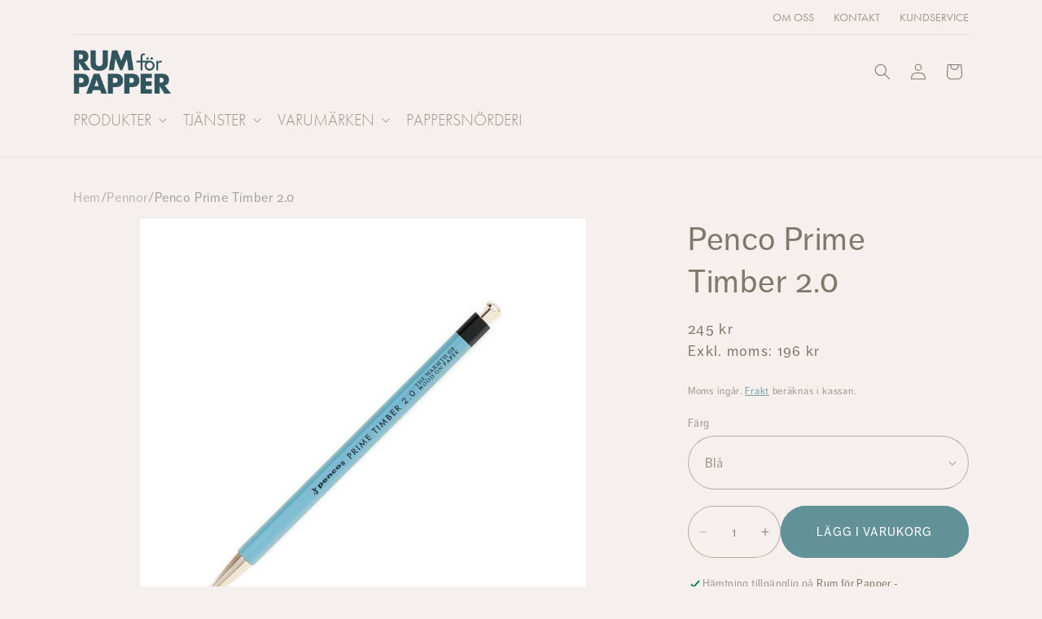

--- FILE ---
content_type: text/html; charset=utf-8
request_url: https://www.rumforpapper.se/products/penco-prime-timber-2-0
body_size: 38702
content:
<!doctype html>
<html class="js" lang="sv">
  <head>
    <meta charset="utf-8">
    <meta http-equiv="X-UA-Compatible" content="IE=edge">
    <meta name="viewport" content="width=device-width,initial-scale=1">
    <meta name="theme-color" content="">
    <link rel="canonical" href="https://www.rumforpapper.se/products/penco-prime-timber-2-0">
    <link rel="preconnect" href="https://cdn.shopify.com" crossorigin>
    <link rel="preconnect" href="https://www.googletagmanager.com">
    <link rel="preconnect" href="https://www.google-analytics.com">
    <link rel="preconnect" href="https://ajax.googleapis.com">
    <link rel="preconnect" href="https://use.typekit.net">

    <!-- RFP: GTM -->
    <script async>
      (function (w, d, s, l, i) {
        w[l] = w[l] || [];
        w[l].push({ 'gtm.start': new Date().getTime(), event: 'gtm.js' });
        var f = d.getElementsByTagName(s)[0],
          j = d.createElement(s),
          dl = l != 'dataLayer' ? '&l=' + l : '';
        j.async = true;
        j.src = 'https://www.googletagmanager.com/gtm.js?id=' + i + dl;
        f.parentNode.insertBefore(j, f);
      })(window, document, 'script', 'dataLayer', 'GTM-T4TZS69');
    </script>
    <!-- RFP: GTM --><link rel="icon" type="image/png" href="//www.rumforpapper.se/cdn/shop/files/rfp-favicon.png?crop=center&height=32&v=1685798133&width=32"><link rel="preconnect" href="https://fonts.shopifycdn.com" crossorigin><title>
      Penco Prime Timber 2.0
 &ndash; Rum för Papper</title>

    
      <meta name="description" content="Denna 2 mm sexkantiga mekaniska blyertspenna från Japanska Penco är helt underbar att skissa med. En praktisk penvässare med behållare ingår. B-stift ingår i pennan.">
    

    

<meta property="og:site_name" content="Rum för Papper">
<meta property="og:url" content="https://www.rumforpapper.se/products/penco-prime-timber-2-0">
<meta property="og:title" content="Penco Prime Timber 2.0">
<meta property="og:type" content="product">
<meta property="og:description" content="Denna 2 mm sexkantiga mekaniska blyertspenna från Japanska Penco är helt underbar att skissa med. En praktisk penvässare med behållare ingår. B-stift ingår i pennan."><meta property="og:image" content="http://www.rumforpapper.se/cdn/shop/files/penco_prime_timber_blue_02.jpg?v=1694508892">
  <meta property="og:image:secure_url" content="https://www.rumforpapper.se/cdn/shop/files/penco_prime_timber_blue_02.jpg?v=1694508892">
  <meta property="og:image:width" content="1400">
  <meta property="og:image:height" content="1400"><meta property="og:price:amount" content="245">
  <meta property="og:price:currency" content="SEK"><meta name="twitter:card" content="summary_large_image">
<meta name="twitter:title" content="Penco Prime Timber 2.0">
<meta name="twitter:description" content="Denna 2 mm sexkantiga mekaniska blyertspenna från Japanska Penco är helt underbar att skissa med. En praktisk penvässare med behållare ingår. B-stift ingår i pennan.">


    <script src="//www.rumforpapper.se/cdn/shop/t/7/assets/constants.js?v=132983761750457495441735895675" defer="defer"></script>
    <script src="//www.rumforpapper.se/cdn/shop/t/7/assets/pubsub.js?v=158357773527763999511735895681" defer="defer"></script>
    <script src="//www.rumforpapper.se/cdn/shop/t/7/assets/global.js?v=152862011079830610291735895687" defer="defer"></script>
    <script src="//www.rumforpapper.se/cdn/shop/t/7/assets/details-disclosure.js?v=13653116266235556501735895674" defer="defer"></script>
    <script src="//www.rumforpapper.se/cdn/shop/t/7/assets/details-modal.js?v=25581673532751508451735895678" defer="defer"></script>
    <script src="//www.rumforpapper.se/cdn/shop/t/7/assets/search-form.js?v=133129549252120666541735895688" defer="defer"></script><script src="//www.rumforpapper.se/cdn/shop/t/7/assets/animations.js?v=88693664871331136111735895674" defer="defer"></script><script>window.performance && window.performance.mark && window.performance.mark('shopify.content_for_header.start');</script><meta name="google-site-verification" content="ZdnBhjyJDbGYmQ9Gb_SfjAxyB2yJqhRiu7zsN79r03Q">
<meta id="shopify-digital-wallet" name="shopify-digital-wallet" content="/62676041947/digital_wallets/dialog">
<meta name="shopify-checkout-api-token" content="1cf25858f80adc13e8448bf865b44496">
<link rel="alternate" type="application/json+oembed" href="https://www.rumforpapper.se/products/penco-prime-timber-2-0.oembed">
<script async="async" src="/checkouts/internal/preloads.js?locale=sv-SE"></script>
<script id="apple-pay-shop-capabilities" type="application/json">{"shopId":62676041947,"countryCode":"SE","currencyCode":"SEK","merchantCapabilities":["supports3DS"],"merchantId":"gid:\/\/shopify\/Shop\/62676041947","merchantName":"Rum för Papper","requiredBillingContactFields":["postalAddress","email","phone"],"requiredShippingContactFields":["postalAddress","email","phone"],"shippingType":"shipping","supportedNetworks":["visa","maestro","masterCard","amex"],"total":{"type":"pending","label":"Rum för Papper","amount":"1.00"},"shopifyPaymentsEnabled":true,"supportsSubscriptions":true}</script>
<script id="shopify-features" type="application/json">{"accessToken":"1cf25858f80adc13e8448bf865b44496","betas":["rich-media-storefront-analytics"],"domain":"www.rumforpapper.se","predictiveSearch":true,"shopId":62676041947,"locale":"sv"}</script>
<script>var Shopify = Shopify || {};
Shopify.shop = "rumforpapper.myshopify.com";
Shopify.locale = "sv";
Shopify.currency = {"active":"SEK","rate":"1.0"};
Shopify.country = "SE";
Shopify.theme = {"name":"rfp2022-25","id":177191190873,"schema_name":"RFP2022 (Dawn based)","schema_version":"15.1.0","theme_store_id":null,"role":"main"};
Shopify.theme.handle = "null";
Shopify.theme.style = {"id":null,"handle":null};
Shopify.cdnHost = "www.rumforpapper.se/cdn";
Shopify.routes = Shopify.routes || {};
Shopify.routes.root = "/";</script>
<script type="module">!function(o){(o.Shopify=o.Shopify||{}).modules=!0}(window);</script>
<script>!function(o){function n(){var o=[];function n(){o.push(Array.prototype.slice.apply(arguments))}return n.q=o,n}var t=o.Shopify=o.Shopify||{};t.loadFeatures=n(),t.autoloadFeatures=n()}(window);</script>
<script id="shop-js-analytics" type="application/json">{"pageType":"product"}</script>
<script defer="defer" async type="module" src="//www.rumforpapper.se/cdn/shopifycloud/shop-js/modules/v2/client.init-shop-cart-sync_ByPza1pq.sv.esm.js"></script>
<script defer="defer" async type="module" src="//www.rumforpapper.se/cdn/shopifycloud/shop-js/modules/v2/chunk.common_DZ49UdA7.esm.js"></script>
<script type="module">
  await import("//www.rumforpapper.se/cdn/shopifycloud/shop-js/modules/v2/client.init-shop-cart-sync_ByPza1pq.sv.esm.js");
await import("//www.rumforpapper.se/cdn/shopifycloud/shop-js/modules/v2/chunk.common_DZ49UdA7.esm.js");

  window.Shopify.SignInWithShop?.initShopCartSync?.({"fedCMEnabled":true,"windoidEnabled":true});

</script>
<script id="__st">var __st={"a":62676041947,"offset":3600,"reqid":"87e841f2-21cd-4de9-a1d8-b68d3b7f6d8f-1762029447","pageurl":"www.rumforpapper.se\/products\/penco-prime-timber-2-0","u":"d49c1b8ec89d","p":"product","rtyp":"product","rid":8516870209881};</script>
<script>window.ShopifyPaypalV4VisibilityTracking = true;</script>
<script id="captcha-bootstrap">!function(){'use strict';const t='contact',e='account',n='new_comment',o=[[t,t],['blogs',n],['comments',n],[t,'customer']],c=[[e,'customer_login'],[e,'guest_login'],[e,'recover_customer_password'],[e,'create_customer']],r=t=>t.map((([t,e])=>`form[action*='/${t}']:not([data-nocaptcha='true']) input[name='form_type'][value='${e}']`)).join(','),a=t=>()=>t?[...document.querySelectorAll(t)].map((t=>t.form)):[];function s(){const t=[...o],e=r(t);return a(e)}const i='password',u='form_key',d=['recaptcha-v3-token','g-recaptcha-response','h-captcha-response',i],f=()=>{try{return window.sessionStorage}catch{return}},m='__shopify_v',_=t=>t.elements[u];function p(t,e,n=!1){try{const o=window.sessionStorage,c=JSON.parse(o.getItem(e)),{data:r}=function(t){const{data:e,action:n}=t;return t[m]||n?{data:e,action:n}:{data:t,action:n}}(c);for(const[e,n]of Object.entries(r))t.elements[e]&&(t.elements[e].value=n);n&&o.removeItem(e)}catch(o){console.error('form repopulation failed',{error:o})}}const l='form_type',E='cptcha';function T(t){t.dataset[E]=!0}const w=window,h=w.document,L='Shopify',v='ce_forms',y='captcha';let A=!1;((t,e)=>{const n=(g='f06e6c50-85a8-45c8-87d0-21a2b65856fe',I='https://cdn.shopify.com/shopifycloud/storefront-forms-hcaptcha/ce_storefront_forms_captcha_hcaptcha.v1.5.2.iife.js',D={infoText:'Skyddas av hCaptcha',privacyText:'Integritet',termsText:'Villkor'},(t,e,n)=>{const o=w[L][v],c=o.bindForm;if(c)return c(t,g,e,D).then(n);var r;o.q.push([[t,g,e,D],n]),r=I,A||(h.body.append(Object.assign(h.createElement('script'),{id:'captcha-provider',async:!0,src:r})),A=!0)});var g,I,D;w[L]=w[L]||{},w[L][v]=w[L][v]||{},w[L][v].q=[],w[L][y]=w[L][y]||{},w[L][y].protect=function(t,e){n(t,void 0,e),T(t)},Object.freeze(w[L][y]),function(t,e,n,w,h,L){const[v,y,A,g]=function(t,e,n){const i=e?o:[],u=t?c:[],d=[...i,...u],f=r(d),m=r(i),_=r(d.filter((([t,e])=>n.includes(e))));return[a(f),a(m),a(_),s()]}(w,h,L),I=t=>{const e=t.target;return e instanceof HTMLFormElement?e:e&&e.form},D=t=>v().includes(t);t.addEventListener('submit',(t=>{const e=I(t);if(!e)return;const n=D(e)&&!e.dataset.hcaptchaBound&&!e.dataset.recaptchaBound,o=_(e),c=g().includes(e)&&(!o||!o.value);(n||c)&&t.preventDefault(),c&&!n&&(function(t){try{if(!f())return;!function(t){const e=f();if(!e)return;const n=_(t);if(!n)return;const o=n.value;o&&e.removeItem(o)}(t);const e=Array.from(Array(32),(()=>Math.random().toString(36)[2])).join('');!function(t,e){_(t)||t.append(Object.assign(document.createElement('input'),{type:'hidden',name:u})),t.elements[u].value=e}(t,e),function(t,e){const n=f();if(!n)return;const o=[...t.querySelectorAll(`input[type='${i}']`)].map((({name:t})=>t)),c=[...d,...o],r={};for(const[a,s]of new FormData(t).entries())c.includes(a)||(r[a]=s);n.setItem(e,JSON.stringify({[m]:1,action:t.action,data:r}))}(t,e)}catch(e){console.error('failed to persist form',e)}}(e),e.submit())}));const S=(t,e)=>{t&&!t.dataset[E]&&(n(t,e.some((e=>e===t))),T(t))};for(const o of['focusin','change'])t.addEventListener(o,(t=>{const e=I(t);D(e)&&S(e,y())}));const B=e.get('form_key'),M=e.get(l),P=B&&M;t.addEventListener('DOMContentLoaded',(()=>{const t=y();if(P)for(const e of t)e.elements[l].value===M&&p(e,B);[...new Set([...A(),...v().filter((t=>'true'===t.dataset.shopifyCaptcha))])].forEach((e=>S(e,t)))}))}(h,new URLSearchParams(w.location.search),n,t,e,['guest_login'])})(!0,!0)}();</script>
<script integrity="sha256-52AcMU7V7pcBOXWImdc/TAGTFKeNjmkeM1Pvks/DTgc=" data-source-attribution="shopify.loadfeatures" defer="defer" src="//www.rumforpapper.se/cdn/shopifycloud/storefront/assets/storefront/load_feature-81c60534.js" crossorigin="anonymous"></script>
<script data-source-attribution="shopify.dynamic_checkout.dynamic.init">var Shopify=Shopify||{};Shopify.PaymentButton=Shopify.PaymentButton||{isStorefrontPortableWallets:!0,init:function(){window.Shopify.PaymentButton.init=function(){};var t=document.createElement("script");t.src="https://www.rumforpapper.se/cdn/shopifycloud/portable-wallets/latest/portable-wallets.sv.js",t.type="module",document.head.appendChild(t)}};
</script>
<script data-source-attribution="shopify.dynamic_checkout.buyer_consent">
  function portableWalletsHideBuyerConsent(e){var t=document.getElementById("shopify-buyer-consent"),n=document.getElementById("shopify-subscription-policy-button");t&&n&&(t.classList.add("hidden"),t.setAttribute("aria-hidden","true"),n.removeEventListener("click",e))}function portableWalletsShowBuyerConsent(e){var t=document.getElementById("shopify-buyer-consent"),n=document.getElementById("shopify-subscription-policy-button");t&&n&&(t.classList.remove("hidden"),t.removeAttribute("aria-hidden"),n.addEventListener("click",e))}window.Shopify?.PaymentButton&&(window.Shopify.PaymentButton.hideBuyerConsent=portableWalletsHideBuyerConsent,window.Shopify.PaymentButton.showBuyerConsent=portableWalletsShowBuyerConsent);
</script>
<script data-source-attribution="shopify.dynamic_checkout.cart.bootstrap">document.addEventListener("DOMContentLoaded",(function(){function t(){return document.querySelector("shopify-accelerated-checkout-cart, shopify-accelerated-checkout")}if(t())Shopify.PaymentButton.init();else{new MutationObserver((function(e,n){t()&&(Shopify.PaymentButton.init(),n.disconnect())})).observe(document.body,{childList:!0,subtree:!0})}}));
</script>
<script id='scb4127' type='text/javascript' async='' src='https://www.rumforpapper.se/cdn/shopifycloud/privacy-banner/storefront-banner.js'></script><link id="shopify-accelerated-checkout-styles" rel="stylesheet" media="screen" href="https://www.rumforpapper.se/cdn/shopifycloud/portable-wallets/latest/accelerated-checkout-backwards-compat.css" crossorigin="anonymous">
<style id="shopify-accelerated-checkout-cart">
        #shopify-buyer-consent {
  margin-top: 1em;
  display: inline-block;
  width: 100%;
}

#shopify-buyer-consent.hidden {
  display: none;
}

#shopify-subscription-policy-button {
  background: none;
  border: none;
  padding: 0;
  text-decoration: underline;
  font-size: inherit;
  cursor: pointer;
}

#shopify-subscription-policy-button::before {
  box-shadow: none;
}

      </style>
<script id="sections-script" data-sections="product-suggestions-rfp,product-recommendations,header" defer="defer" src="//www.rumforpapper.se/cdn/shop/t/7/compiled_assets/scripts.js?4161"></script>
<script>window.performance && window.performance.mark && window.performance.mark('shopify.content_for_header.end');</script>


    <style data-shopify>
      /* rfp */
      @import url("https://use.typekit.net/mvh8nue.css");
      @font-face {
  font-family: Assistant;
  font-weight: 400;
  font-style: normal;
  font-display: swap;
  src: url("//www.rumforpapper.se/cdn/fonts/assistant/assistant_n4.9120912a469cad1cc292572851508ca49d12e768.woff2") format("woff2"),
       url("//www.rumforpapper.se/cdn/fonts/assistant/assistant_n4.6e9875ce64e0fefcd3f4446b7ec9036b3ddd2985.woff") format("woff");
}

      @font-face {
  font-family: Assistant;
  font-weight: 700;
  font-style: normal;
  font-display: swap;
  src: url("//www.rumforpapper.se/cdn/fonts/assistant/assistant_n7.bf44452348ec8b8efa3aa3068825305886b1c83c.woff2") format("woff2"),
       url("//www.rumforpapper.se/cdn/fonts/assistant/assistant_n7.0c887fee83f6b3bda822f1150b912c72da0f7b64.woff") format("woff");
}

      
      
      @font-face {
  font-family: Assistant;
  font-weight: 400;
  font-style: normal;
  font-display: swap;
  src: url("//www.rumforpapper.se/cdn/fonts/assistant/assistant_n4.9120912a469cad1cc292572851508ca49d12e768.woff2") format("woff2"),
       url("//www.rumforpapper.se/cdn/fonts/assistant/assistant_n4.6e9875ce64e0fefcd3f4446b7ec9036b3ddd2985.woff") format("woff");
}


      
        :root,
        .color-background-1 {
          --color-background: 245,240,237;
        
          --gradient-background: #f5f0ed;
        

        

        --color-foreground: 127,120,108;
        --color-background-contrast: 199,172,155;
        --color-shadow: 18,18,18;
        --color-button: 98,146,151;
        --color-button-text: 255,255,255;
        --color-secondary-button: 245,240,237;
        --color-secondary-button-text: 0,84,93;
        --color-link: 0,84,93;
        --color-badge-foreground: 127,120,108;
        --color-badge-background: 245,240,237;
        --color-badge-border: 127,120,108;
        --payment-terms-background-color: rgb(245 240 237);
      }
      
        
        .color-background-2 {
          --color-background: 243,243,243;
        
          --gradient-background: #f3f3f3;
        

        

        --color-foreground: 0,84,93;
        --color-background-contrast: 179,179,179;
        --color-shadow: 18,18,18;
        --color-button: 18,18,18;
        --color-button-text: 243,243,243;
        --color-secondary-button: 243,243,243;
        --color-secondary-button-text: 18,18,18;
        --color-link: 18,18,18;
        --color-badge-foreground: 0,84,93;
        --color-badge-background: 243,243,243;
        --color-badge-border: 0,84,93;
        --payment-terms-background-color: rgb(243 243 243);
      }
      
        
        .color-inverse {
          --color-background: 36,40,51;
        
          --gradient-background: #242833;
        

        

        --color-foreground: 255,255,255;
        --color-background-contrast: 47,52,66;
        --color-shadow: 18,18,18;
        --color-button: 255,255,255;
        --color-button-text: 0,0,0;
        --color-secondary-button: 36,40,51;
        --color-secondary-button-text: 255,255,255;
        --color-link: 255,255,255;
        --color-badge-foreground: 255,255,255;
        --color-badge-background: 36,40,51;
        --color-badge-border: 255,255,255;
        --payment-terms-background-color: rgb(36 40 51);
      }
      
        
        .color-accent-1 {
          --color-background: 0,84,93;
        
          --gradient-background: #00545d;
        

        

        --color-foreground: 255,255,255;
        --color-background-contrast: 0,107,118;
        --color-shadow: 18,18,18;
        --color-button: 255,255,255;
        --color-button-text: 0,84,93;
        --color-secondary-button: 0,84,93;
        --color-secondary-button-text: 255,255,255;
        --color-link: 255,255,255;
        --color-badge-foreground: 255,255,255;
        --color-badge-background: 0,84,93;
        --color-badge-border: 255,255,255;
        --payment-terms-background-color: rgb(0 84 93);
      }
      
        
        .color-accent-2 {
          --color-background: 51,79,180;
        
          --gradient-background: #334fb4;
        

        

        --color-foreground: 255,255,255;
        --color-background-contrast: 23,35,81;
        --color-shadow: 18,18,18;
        --color-button: 255,255,255;
        --color-button-text: 51,79,180;
        --color-secondary-button: 51,79,180;
        --color-secondary-button-text: 255,255,255;
        --color-link: 255,255,255;
        --color-badge-foreground: 255,255,255;
        --color-badge-background: 51,79,180;
        --color-badge-border: 255,255,255;
        --payment-terms-background-color: rgb(51 79 180);
      }
      

      body, .color-background-1, .color-background-2, .color-inverse, .color-accent-1, .color-accent-2 {
        color: rgba(var(--color-foreground), 0.75);
        background-color: rgb(var(--color-background));
      }

      :root {
        /* rfp */
        --font-body-family: "ff-dagny-web-pro", Assistant, sans-serif;
        --font-body-style: normal;
        --font-body-weight: 400;
        --font-body-weight-bold: 700;

        /* rfp */
        --font-heading-family: "ff-dagny-web-pro", Assistant, sans-serif;
        --font-heading-style: normal;
        --font-heading-weight: 400;

        --font-body-scale: 1.0;
        --font-heading-scale: 1.0;

        --media-padding: px;
        --media-border-opacity: 0.05;
        --media-border-width: 1px;
        --media-radius: 0px;
        --media-shadow-opacity: 0.0;
        --media-shadow-horizontal-offset: 0px;
        --media-shadow-vertical-offset: 4px;
        --media-shadow-blur-radius: 5px;
        --media-shadow-visible: 0;

        --page-width: 120rem;
        --page-width-margin: 0rem;

        --product-card-image-padding: 0.0rem;
        --product-card-corner-radius: 1.6rem;
        --product-card-text-alignment: left;
        --product-card-border-width: 0.0rem;
        --product-card-border-opacity: 0.1;
        --product-card-shadow-opacity: 0.0;
        --product-card-shadow-visible: 0;
        --product-card-shadow-horizontal-offset: 0.0rem;
        --product-card-shadow-vertical-offset: 0.4rem;
        --product-card-shadow-blur-radius: 0.5rem;

        --collection-card-image-padding: 0.0rem;
        --collection-card-corner-radius: 0.0rem;
        --collection-card-text-alignment: left;
        --collection-card-border-width: 0.0rem;
        --collection-card-border-opacity: 0.1;
        --collection-card-shadow-opacity: 0.0;
        --collection-card-shadow-visible: 0;
        --collection-card-shadow-horizontal-offset: 0.0rem;
        --collection-card-shadow-vertical-offset: 0.4rem;
        --collection-card-shadow-blur-radius: 0.5rem;

        --blog-card-image-padding: 0.0rem;
        --blog-card-corner-radius: 0.0rem;
        --blog-card-text-alignment: left;
        --blog-card-border-width: 0.0rem;
        --blog-card-border-opacity: 0.1;
        --blog-card-shadow-opacity: 0.0;
        --blog-card-shadow-visible: 0;
        --blog-card-shadow-horizontal-offset: 0.0rem;
        --blog-card-shadow-vertical-offset: 0.4rem;
        --blog-card-shadow-blur-radius: 0.5rem;

        --badge-corner-radius: 4.0rem;

        --popup-border-width: 1px;
        --popup-border-opacity: 0.1;
        --popup-corner-radius: 0px;
        --popup-shadow-opacity: 0.05;
        --popup-shadow-horizontal-offset: 0px;
        --popup-shadow-vertical-offset: 4px;
        --popup-shadow-blur-radius: 5px;

        --drawer-border-width: 1px;
        --drawer-border-opacity: 0.1;
        --drawer-shadow-opacity: 0.0;
        --drawer-shadow-horizontal-offset: 0px;
        --drawer-shadow-vertical-offset: 4px;
        --drawer-shadow-blur-radius: 5px;

        --spacing-sections-desktop: 0px;
        --spacing-sections-mobile: 0px;

        --grid-desktop-vertical-spacing: 8px;
        --grid-desktop-horizontal-spacing: 8px;
        --grid-mobile-vertical-spacing: 4px;
        --grid-mobile-horizontal-spacing: 4px;

        --text-boxes-border-opacity: 0.1;
        --text-boxes-border-width: 0px;
        --text-boxes-radius: 0px;
        --text-boxes-shadow-opacity: 0.0;
        --text-boxes-shadow-visible: 0;
        --text-boxes-shadow-horizontal-offset: 0px;
        --text-boxes-shadow-vertical-offset: 4px;
        --text-boxes-shadow-blur-radius: 5px;

        --buttons-radius: 40px;
        --buttons-radius-outset: 41px;
        --buttons-border-width: 1px;
        --buttons-border-opacity: 1.0;
        --buttons-shadow-opacity: 0.0;
        --buttons-shadow-visible: 0;
        --buttons-shadow-horizontal-offset: 0px;
        --buttons-shadow-vertical-offset: 4px;
        --buttons-shadow-blur-radius: 5px;
        --buttons-border-offset: 0.3px;

        --inputs-radius: 40px;
        --inputs-border-width: 1px;
        --inputs-border-opacity: 0.55;
        --inputs-shadow-opacity: 0.0;
        --inputs-shadow-horizontal-offset: 0px;
        --inputs-margin-offset: 0px;
        --inputs-shadow-vertical-offset: 4px;
        --inputs-shadow-blur-radius: 5px;
        --inputs-radius-outset: 41px;

        --variant-pills-radius: 40px;
        --variant-pills-border-width: 1px;
        --variant-pills-border-opacity: 0.55;
        --variant-pills-shadow-opacity: 0.0;
        --variant-pills-shadow-horizontal-offset: 0px;
        --variant-pills-shadow-vertical-offset: 4px;
        --variant-pills-shadow-blur-radius: 5px;
      }

      *,
      *::before,
      *::after {
        box-sizing: inherit;
      }

      html {
        box-sizing: border-box;
        font-size: calc(var(--font-body-scale) * 62.5%);
        height: 100%;
      }

      body {
        display: grid;
        grid-template-rows: auto auto 1fr auto;
        grid-template-columns: 100%;
        min-height: 100%;
        margin: 0;
        font-size: 1.5rem;
        letter-spacing: 0.06rem;
        line-height: calc(1 + 0.8 / var(--font-body-scale));
        font-family: var(--font-body-family);
        font-style: var(--font-body-style);
        font-weight: var(--font-body-weight);
      }

      @media screen and (min-width: 750px) {
        body {
          font-size: 1.6rem;
        }
      }
    </style>

    <link href="//www.rumforpapper.se/cdn/shop/t/7/assets/base.css?v=146090139902537174481735895678" rel="stylesheet" type="text/css" media="all" />
    
    <link href="//www.rumforpapper.se/cdn/shop/t/7/assets/base-rfp.css?v=142774502028904740911735895676" rel="stylesheet" type="text/css" media="all" />

    <link rel="stylesheet" href="//www.rumforpapper.se/cdn/shop/t/7/assets/component-cart-items.css?v=123238115697927560811735895678" media="print" onload="this.media='all'">
      <link rel="preload" as="font" href="//www.rumforpapper.se/cdn/fonts/assistant/assistant_n4.9120912a469cad1cc292572851508ca49d12e768.woff2" type="font/woff2" crossorigin>
      

      <link rel="preload" as="font" href="//www.rumforpapper.se/cdn/fonts/assistant/assistant_n4.9120912a469cad1cc292572851508ca49d12e768.woff2" type="font/woff2" crossorigin>
      
<link
        rel="stylesheet"
        href="//www.rumforpapper.se/cdn/shop/t/7/assets/component-predictive-search.css?v=118923337488134913561735895679"
        media="print"
        onload="this.media='all'"
      ><script>
      if (Shopify.designMode) {
        document.documentElement.classList.add('shopify-design-mode');
      }
    </script>
    
    <script>window.is_hulkpo_installed=false</script>
  <!-- BEGIN app block: shopify://apps/hulk-discounts/blocks/app-embed/25745434-52e7-4378-88f1-890df18a0110 --><!-- BEGIN app snippet: hulkapps_volume_discount -->
    <script>
      var is_po = false
      if(window.hulkapps != undefined && window.hulkapps != '' ){
        var is_po = window.hulkapps.is_product_option
      }
      
        window.hulkapps = {
          shop_slug: "rumforpapper",
          store_id: "rumforpapper.myshopify.com",
          money_format: "{{amount_no_decimals}} kr",
          cart: null,
          product: null,
          product_collections: null,
          product_variants: null,
          is_volume_discount: true,
          is_product_option: is_po,
          product_id: null,
          page_type: null,
          po_url: "https://productoption.hulkapps.com",
          vd_url: "https://volumediscount.hulkapps.com",
          vd_proxy_url: "https://www.rumforpapper.se",
          customer: null
        }
        

        window.hulkapps.page_type = "cart";
        window.hulkapps.cart = {"note":null,"attributes":{},"original_total_price":0,"total_price":0,"total_discount":0,"total_weight":0.0,"item_count":0,"items":[],"requires_shipping":false,"currency":"SEK","items_subtotal_price":0,"cart_level_discount_applications":[],"checkout_charge_amount":0}
        if (typeof window.hulkapps.cart.items == "object") {
          for (var i=0; i<window.hulkapps.cart.items.length; i++) {
            ["sku", "grams", "vendor", "url", "image", "handle", "requires_shipping", "product_type", "product_description"].map(function(a) {
              delete window.hulkapps.cart.items[i][a]
            })
          }
        }
        window.hulkapps.cart_collections = {}
        window.hulkapps.product_tags = {}
        

      
        window.hulkapps.page_type = "product"
        window.hulkapps.product_id = "8516870209881";
        window.hulkapps.product = {"id":8516870209881,"title":"Penco Prime Timber 2.0","handle":"penco-prime-timber-2-0","description":"\u003cp\u003eDenna 2 mm sexkantiga mekaniska blyertspenna från Japanska Penco är helt underbar att skissa med. En praktisk penvässare med behållare ingår. B-stift ingår i pennan.\u003c\/p\u003e","published_at":"2023-09-12T10:21:25+02:00","created_at":"2023-09-12T10:17:59+02:00","vendor":"Rum för Papper","type":"","tags":["Blyertspennor","Penco","Skisspennor","Stiftpennor"],"price":24500,"price_min":24500,"price_max":24500,"available":true,"price_varies":false,"compare_at_price":null,"compare_at_price_min":0,"compare_at_price_max":0,"compare_at_price_varies":false,"variants":[{"id":47116530024793,"title":"Blå","option1":"Blå","option2":null,"option3":null,"sku":"","requires_shipping":true,"taxable":true,"featured_image":{"id":50719506170201,"product_id":8516870209881,"position":1,"created_at":"2023-09-12T10:19:28+02:00","updated_at":"2023-09-12T10:54:52+02:00","alt":null,"width":1400,"height":1400,"src":"\/\/www.rumforpapper.se\/cdn\/shop\/files\/penco_prime_timber_blue_02.jpg?v=1694508892","variant_ids":[47116530024793]},"available":true,"name":"Penco Prime Timber 2.0 - Blå","public_title":"Blå","options":["Blå"],"price":24500,"weight":0,"compare_at_price":null,"inventory_management":null,"barcode":"","featured_media":{"alt":null,"id":43724351766873,"position":1,"preview_image":{"aspect_ratio":1.0,"height":1400,"width":1400,"src":"\/\/www.rumforpapper.se\/cdn\/shop\/files\/penco_prime_timber_blue_02.jpg?v=1694508892"}},"requires_selling_plan":false,"selling_plan_allocations":[]},{"id":47116530057561,"title":"Mintgrön","option1":"Mintgrön","option2":null,"option3":null,"sku":"","requires_shipping":true,"taxable":true,"featured_image":{"id":50719506137433,"product_id":8516870209881,"position":3,"created_at":"2023-09-12T10:19:28+02:00","updated_at":"2023-09-12T10:54:52+02:00","alt":null,"width":1400,"height":1400,"src":"\/\/www.rumforpapper.se\/cdn\/shop\/files\/penco_prime_timber_mint_01.jpg?v=1694508892","variant_ids":[47116530057561]},"available":true,"name":"Penco Prime Timber 2.0 - Mintgrön","public_title":"Mintgrön","options":["Mintgrön"],"price":24500,"weight":0,"compare_at_price":null,"inventory_management":null,"barcode":"","featured_media":{"alt":null,"id":43724351799641,"position":3,"preview_image":{"aspect_ratio":1.0,"height":1400,"width":1400,"src":"\/\/www.rumforpapper.se\/cdn\/shop\/files\/penco_prime_timber_mint_01.jpg?v=1694508892"}},"requires_selling_plan":false,"selling_plan_allocations":[]},{"id":47116530090329,"title":"Orange","option1":"Orange","option2":null,"option3":null,"sku":"","requires_shipping":true,"taxable":true,"featured_image":{"id":50719506104665,"product_id":8516870209881,"position":2,"created_at":"2023-09-12T10:19:28+02:00","updated_at":"2023-09-12T10:54:52+02:00","alt":null,"width":1400,"height":1400,"src":"\/\/www.rumforpapper.se\/cdn\/shop\/files\/penco_prime_timber_orange_01.jpg?v=1694508892","variant_ids":[47116530090329]},"available":true,"name":"Penco Prime Timber 2.0 - Orange","public_title":"Orange","options":["Orange"],"price":24500,"weight":0,"compare_at_price":null,"inventory_management":null,"barcode":"","featured_media":{"alt":null,"id":43724351832409,"position":2,"preview_image":{"aspect_ratio":1.0,"height":1400,"width":1400,"src":"\/\/www.rumforpapper.se\/cdn\/shop\/files\/penco_prime_timber_orange_01.jpg?v=1694508892"}},"requires_selling_plan":false,"selling_plan_allocations":[]}],"images":["\/\/www.rumforpapper.se\/cdn\/shop\/files\/penco_prime_timber_blue_02.jpg?v=1694508892","\/\/www.rumforpapper.se\/cdn\/shop\/files\/penco_prime_timber_orange_01.jpg?v=1694508892","\/\/www.rumforpapper.se\/cdn\/shop\/files\/penco_prime_timber_mint_01.jpg?v=1694508892","\/\/www.rumforpapper.se\/cdn\/shop\/files\/penco_prime_timber_blue_02_fa7d3ec6-d949-4cf8-a145-350d6d713208.jpg?v=1694509310","\/\/www.rumforpapper.se\/cdn\/shop\/files\/penco_prime_timber_orange_02_a6cd39c9-5b01-49bd-8e48-9d503a1c5189.jpg?v=1694509525"],"featured_image":"\/\/www.rumforpapper.se\/cdn\/shop\/files\/penco_prime_timber_blue_02.jpg?v=1694508892","options":["Färg"],"media":[{"alt":null,"id":43724351766873,"position":1,"preview_image":{"aspect_ratio":1.0,"height":1400,"width":1400,"src":"\/\/www.rumforpapper.se\/cdn\/shop\/files\/penco_prime_timber_blue_02.jpg?v=1694508892"},"aspect_ratio":1.0,"height":1400,"media_type":"image","src":"\/\/www.rumforpapper.se\/cdn\/shop\/files\/penco_prime_timber_blue_02.jpg?v=1694508892","width":1400},{"alt":null,"id":43724351832409,"position":2,"preview_image":{"aspect_ratio":1.0,"height":1400,"width":1400,"src":"\/\/www.rumforpapper.se\/cdn\/shop\/files\/penco_prime_timber_orange_01.jpg?v=1694508892"},"aspect_ratio":1.0,"height":1400,"media_type":"image","src":"\/\/www.rumforpapper.se\/cdn\/shop\/files\/penco_prime_timber_orange_01.jpg?v=1694508892","width":1400},{"alt":null,"id":43724351799641,"position":3,"preview_image":{"aspect_ratio":1.0,"height":1400,"width":1400,"src":"\/\/www.rumforpapper.se\/cdn\/shop\/files\/penco_prime_timber_mint_01.jpg?v=1694508892"},"aspect_ratio":1.0,"height":1400,"media_type":"image","src":"\/\/www.rumforpapper.se\/cdn\/shop\/files\/penco_prime_timber_mint_01.jpg?v=1694508892","width":1400},{"alt":null,"id":43724557222233,"position":4,"preview_image":{"aspect_ratio":1.0,"height":1024,"width":1024,"src":"\/\/www.rumforpapper.se\/cdn\/shop\/files\/penco_prime_timber_blue_02_fa7d3ec6-d949-4cf8-a145-350d6d713208.jpg?v=1694509310"},"aspect_ratio":1.0,"height":1024,"media_type":"image","src":"\/\/www.rumforpapper.se\/cdn\/shop\/files\/penco_prime_timber_blue_02_fa7d3ec6-d949-4cf8-a145-350d6d713208.jpg?v=1694509310","width":1024},{"alt":null,"id":43724576850265,"position":5,"preview_image":{"aspect_ratio":1.0,"height":1024,"width":1024,"src":"\/\/www.rumforpapper.se\/cdn\/shop\/files\/penco_prime_timber_orange_02_a6cd39c9-5b01-49bd-8e48-9d503a1c5189.jpg?v=1694509525"},"aspect_ratio":1.0,"height":1024,"media_type":"image","src":"\/\/www.rumforpapper.se\/cdn\/shop\/files\/penco_prime_timber_orange_02_a6cd39c9-5b01-49bd-8e48-9d503a1c5189.jpg?v=1694509525","width":1024}],"requires_selling_plan":false,"selling_plan_groups":[],"content":"\u003cp\u003eDenna 2 mm sexkantiga mekaniska blyertspenna från Japanska Penco är helt underbar att skissa med. En praktisk penvässare med behållare ingår. B-stift ingår i pennan.\u003c\/p\u003e"}
        window.hulkapps.selected_or_first_available_variant = {"id":47116530024793,"title":"Blå","option1":"Blå","option2":null,"option3":null,"sku":"","requires_shipping":true,"taxable":true,"featured_image":{"id":50719506170201,"product_id":8516870209881,"position":1,"created_at":"2023-09-12T10:19:28+02:00","updated_at":"2023-09-12T10:54:52+02:00","alt":null,"width":1400,"height":1400,"src":"\/\/www.rumforpapper.se\/cdn\/shop\/files\/penco_prime_timber_blue_02.jpg?v=1694508892","variant_ids":[47116530024793]},"available":true,"name":"Penco Prime Timber 2.0 - Blå","public_title":"Blå","options":["Blå"],"price":24500,"weight":0,"compare_at_price":null,"inventory_management":null,"barcode":"","featured_media":{"alt":null,"id":43724351766873,"position":1,"preview_image":{"aspect_ratio":1.0,"height":1400,"width":1400,"src":"\/\/www.rumforpapper.se\/cdn\/shop\/files\/penco_prime_timber_blue_02.jpg?v=1694508892"}},"requires_selling_plan":false,"selling_plan_allocations":[]};
        window.hulkapps.selected_or_first_available_variant_id = "47116530024793";
        window.hulkapps.product_collection = []
        
          window.hulkapps.product_collection.push(407444521179)
        
          window.hulkapps.product_collection.push(599159177561)
        

        window.hulkapps.product_variant = []
        
          window.hulkapps.product_variant.push(47116530024793)
        
          window.hulkapps.product_variant.push(47116530057561)
        
          window.hulkapps.product_variant.push(47116530090329)
        

        window.hulkapps.product_collections = window.hulkapps.product_collection.toString();
        window.hulkapps.product_variants = window.hulkapps.product_variant.toString();
         window.hulkapps.product_tags = ["Blyertspennor","Penco","Skisspennor","Stiftpennor"];
         window.hulkapps.product_tags = window.hulkapps.product_tags.join(", ");
      

    </script><!-- END app snippet --><!-- END app block --><script src="https://cdn.shopify.com/extensions/019a2e85-f050-7aa8-b3bb-6707ce89d849/volumediscount-73/assets/hulkcode.js" type="text/javascript" defer="defer"></script>
<link href="https://cdn.shopify.com/extensions/019a2e85-f050-7aa8-b3bb-6707ce89d849/volumediscount-73/assets/hulkcode.css" rel="stylesheet" type="text/css" media="all">
<link href="https://monorail-edge.shopifysvc.com" rel="dns-prefetch">
<script>(function(){if ("sendBeacon" in navigator && "performance" in window) {try {var session_token_from_headers = performance.getEntriesByType('navigation')[0].serverTiming.find(x => x.name == '_s').description;} catch {var session_token_from_headers = undefined;}var session_cookie_matches = document.cookie.match(/_shopify_s=([^;]*)/);var session_token_from_cookie = session_cookie_matches && session_cookie_matches.length === 2 ? session_cookie_matches[1] : "";var session_token = session_token_from_headers || session_token_from_cookie || "";function handle_abandonment_event(e) {var entries = performance.getEntries().filter(function(entry) {return /monorail-edge.shopifysvc.com/.test(entry.name);});if (!window.abandonment_tracked && entries.length === 0) {window.abandonment_tracked = true;var currentMs = Date.now();var navigation_start = performance.timing.navigationStart;var payload = {shop_id: 62676041947,url: window.location.href,navigation_start,duration: currentMs - navigation_start,session_token,page_type: "product"};window.navigator.sendBeacon("https://monorail-edge.shopifysvc.com/v1/produce", JSON.stringify({schema_id: "online_store_buyer_site_abandonment/1.1",payload: payload,metadata: {event_created_at_ms: currentMs,event_sent_at_ms: currentMs}}));}}window.addEventListener('pagehide', handle_abandonment_event);}}());</script>
<script id="web-pixels-manager-setup">(function e(e,d,r,n,o){if(void 0===o&&(o={}),!Boolean(null===(a=null===(i=window.Shopify)||void 0===i?void 0:i.analytics)||void 0===a?void 0:a.replayQueue)){var i,a;window.Shopify=window.Shopify||{};var t=window.Shopify;t.analytics=t.analytics||{};var s=t.analytics;s.replayQueue=[],s.publish=function(e,d,r){return s.replayQueue.push([e,d,r]),!0};try{self.performance.mark("wpm:start")}catch(e){}var l=function(){var e={modern:/Edge?\/(1{2}[4-9]|1[2-9]\d|[2-9]\d{2}|\d{4,})\.\d+(\.\d+|)|Firefox\/(1{2}[4-9]|1[2-9]\d|[2-9]\d{2}|\d{4,})\.\d+(\.\d+|)|Chrom(ium|e)\/(9{2}|\d{3,})\.\d+(\.\d+|)|(Maci|X1{2}).+ Version\/(15\.\d+|(1[6-9]|[2-9]\d|\d{3,})\.\d+)([,.]\d+|)( \(\w+\)|)( Mobile\/\w+|) Safari\/|Chrome.+OPR\/(9{2}|\d{3,})\.\d+\.\d+|(CPU[ +]OS|iPhone[ +]OS|CPU[ +]iPhone|CPU IPhone OS|CPU iPad OS)[ +]+(15[._]\d+|(1[6-9]|[2-9]\d|\d{3,})[._]\d+)([._]\d+|)|Android:?[ /-](13[3-9]|1[4-9]\d|[2-9]\d{2}|\d{4,})(\.\d+|)(\.\d+|)|Android.+Firefox\/(13[5-9]|1[4-9]\d|[2-9]\d{2}|\d{4,})\.\d+(\.\d+|)|Android.+Chrom(ium|e)\/(13[3-9]|1[4-9]\d|[2-9]\d{2}|\d{4,})\.\d+(\.\d+|)|SamsungBrowser\/([2-9]\d|\d{3,})\.\d+/,legacy:/Edge?\/(1[6-9]|[2-9]\d|\d{3,})\.\d+(\.\d+|)|Firefox\/(5[4-9]|[6-9]\d|\d{3,})\.\d+(\.\d+|)|Chrom(ium|e)\/(5[1-9]|[6-9]\d|\d{3,})\.\d+(\.\d+|)([\d.]+$|.*Safari\/(?![\d.]+ Edge\/[\d.]+$))|(Maci|X1{2}).+ Version\/(10\.\d+|(1[1-9]|[2-9]\d|\d{3,})\.\d+)([,.]\d+|)( \(\w+\)|)( Mobile\/\w+|) Safari\/|Chrome.+OPR\/(3[89]|[4-9]\d|\d{3,})\.\d+\.\d+|(CPU[ +]OS|iPhone[ +]OS|CPU[ +]iPhone|CPU IPhone OS|CPU iPad OS)[ +]+(10[._]\d+|(1[1-9]|[2-9]\d|\d{3,})[._]\d+)([._]\d+|)|Android:?[ /-](13[3-9]|1[4-9]\d|[2-9]\d{2}|\d{4,})(\.\d+|)(\.\d+|)|Mobile Safari.+OPR\/([89]\d|\d{3,})\.\d+\.\d+|Android.+Firefox\/(13[5-9]|1[4-9]\d|[2-9]\d{2}|\d{4,})\.\d+(\.\d+|)|Android.+Chrom(ium|e)\/(13[3-9]|1[4-9]\d|[2-9]\d{2}|\d{4,})\.\d+(\.\d+|)|Android.+(UC? ?Browser|UCWEB|U3)[ /]?(15\.([5-9]|\d{2,})|(1[6-9]|[2-9]\d|\d{3,})\.\d+)\.\d+|SamsungBrowser\/(5\.\d+|([6-9]|\d{2,})\.\d+)|Android.+MQ{2}Browser\/(14(\.(9|\d{2,})|)|(1[5-9]|[2-9]\d|\d{3,})(\.\d+|))(\.\d+|)|K[Aa][Ii]OS\/(3\.\d+|([4-9]|\d{2,})\.\d+)(\.\d+|)/},d=e.modern,r=e.legacy,n=navigator.userAgent;return n.match(d)?"modern":n.match(r)?"legacy":"unknown"}(),u="modern"===l?"modern":"legacy",c=(null!=n?n:{modern:"",legacy:""})[u],f=function(e){return[e.baseUrl,"/wpm","/b",e.hashVersion,"modern"===e.buildTarget?"m":"l",".js"].join("")}({baseUrl:d,hashVersion:r,buildTarget:u}),m=function(e){var d=e.version,r=e.bundleTarget,n=e.surface,o=e.pageUrl,i=e.monorailEndpoint;return{emit:function(e){var a=e.status,t=e.errorMsg,s=(new Date).getTime(),l=JSON.stringify({metadata:{event_sent_at_ms:s},events:[{schema_id:"web_pixels_manager_load/3.1",payload:{version:d,bundle_target:r,page_url:o,status:a,surface:n,error_msg:t},metadata:{event_created_at_ms:s}}]});if(!i)return console&&console.warn&&console.warn("[Web Pixels Manager] No Monorail endpoint provided, skipping logging."),!1;try{return self.navigator.sendBeacon.bind(self.navigator)(i,l)}catch(e){}var u=new XMLHttpRequest;try{return u.open("POST",i,!0),u.setRequestHeader("Content-Type","text/plain"),u.send(l),!0}catch(e){return console&&console.warn&&console.warn("[Web Pixels Manager] Got an unhandled error while logging to Monorail."),!1}}}}({version:r,bundleTarget:l,surface:e.surface,pageUrl:self.location.href,monorailEndpoint:e.monorailEndpoint});try{o.browserTarget=l,function(e){var d=e.src,r=e.async,n=void 0===r||r,o=e.onload,i=e.onerror,a=e.sri,t=e.scriptDataAttributes,s=void 0===t?{}:t,l=document.createElement("script"),u=document.querySelector("head"),c=document.querySelector("body");if(l.async=n,l.src=d,a&&(l.integrity=a,l.crossOrigin="anonymous"),s)for(var f in s)if(Object.prototype.hasOwnProperty.call(s,f))try{l.dataset[f]=s[f]}catch(e){}if(o&&l.addEventListener("load",o),i&&l.addEventListener("error",i),u)u.appendChild(l);else{if(!c)throw new Error("Did not find a head or body element to append the script");c.appendChild(l)}}({src:f,async:!0,onload:function(){if(!function(){var e,d;return Boolean(null===(d=null===(e=window.Shopify)||void 0===e?void 0:e.analytics)||void 0===d?void 0:d.initialized)}()){var d=window.webPixelsManager.init(e)||void 0;if(d){var r=window.Shopify.analytics;r.replayQueue.forEach((function(e){var r=e[0],n=e[1],o=e[2];d.publishCustomEvent(r,n,o)})),r.replayQueue=[],r.publish=d.publishCustomEvent,r.visitor=d.visitor,r.initialized=!0}}},onerror:function(){return m.emit({status:"failed",errorMsg:"".concat(f," has failed to load")})},sri:function(e){var d=/^sha384-[A-Za-z0-9+/=]+$/;return"string"==typeof e&&d.test(e)}(c)?c:"",scriptDataAttributes:o}),m.emit({status:"loading"})}catch(e){m.emit({status:"failed",errorMsg:(null==e?void 0:e.message)||"Unknown error"})}}})({shopId: 62676041947,storefrontBaseUrl: "https://www.rumforpapper.se",extensionsBaseUrl: "https://extensions.shopifycdn.com/cdn/shopifycloud/web-pixels-manager",monorailEndpoint: "https://monorail-edge.shopifysvc.com/unstable/produce_batch",surface: "storefront-renderer",enabledBetaFlags: ["2dca8a86"],webPixelsConfigList: [{"id":"1092518233","configuration":"{\"config\":\"{\\\"pixel_id\\\":\\\"G-3WV05PK7HX\\\",\\\"target_country\\\":\\\"SE\\\",\\\"gtag_events\\\":[{\\\"type\\\":\\\"begin_checkout\\\",\\\"action_label\\\":\\\"G-3WV05PK7HX\\\"},{\\\"type\\\":\\\"search\\\",\\\"action_label\\\":\\\"G-3WV05PK7HX\\\"},{\\\"type\\\":\\\"view_item\\\",\\\"action_label\\\":[\\\"G-3WV05PK7HX\\\",\\\"MC-GWCLL91RBL\\\"]},{\\\"type\\\":\\\"purchase\\\",\\\"action_label\\\":[\\\"G-3WV05PK7HX\\\",\\\"MC-GWCLL91RBL\\\"]},{\\\"type\\\":\\\"page_view\\\",\\\"action_label\\\":[\\\"G-3WV05PK7HX\\\",\\\"MC-GWCLL91RBL\\\"]},{\\\"type\\\":\\\"add_payment_info\\\",\\\"action_label\\\":\\\"G-3WV05PK7HX\\\"},{\\\"type\\\":\\\"add_to_cart\\\",\\\"action_label\\\":\\\"G-3WV05PK7HX\\\"}],\\\"enable_monitoring_mode\\\":false}\"}","eventPayloadVersion":"v1","runtimeContext":"OPEN","scriptVersion":"b2a88bafab3e21179ed38636efcd8a93","type":"APP","apiClientId":1780363,"privacyPurposes":[],"dataSharingAdjustments":{"protectedCustomerApprovalScopes":[]}},{"id":"shopify-app-pixel","configuration":"{}","eventPayloadVersion":"v1","runtimeContext":"STRICT","scriptVersion":"0450","apiClientId":"shopify-pixel","type":"APP","privacyPurposes":["ANALYTICS","MARKETING"]},{"id":"shopify-custom-pixel","eventPayloadVersion":"v1","runtimeContext":"LAX","scriptVersion":"0450","apiClientId":"shopify-pixel","type":"CUSTOM","privacyPurposes":["ANALYTICS","MARKETING"]}],isMerchantRequest: false,initData: {"shop":{"name":"Rum för Papper","paymentSettings":{"currencyCode":"SEK"},"myshopifyDomain":"rumforpapper.myshopify.com","countryCode":"SE","storefrontUrl":"https:\/\/www.rumforpapper.se"},"customer":null,"cart":null,"checkout":null,"productVariants":[{"price":{"amount":245.0,"currencyCode":"SEK"},"product":{"title":"Penco Prime Timber 2.0","vendor":"Rum för Papper","id":"8516870209881","untranslatedTitle":"Penco Prime Timber 2.0","url":"\/products\/penco-prime-timber-2-0","type":""},"id":"47116530024793","image":{"src":"\/\/www.rumforpapper.se\/cdn\/shop\/files\/penco_prime_timber_blue_02.jpg?v=1694508892"},"sku":"","title":"Blå","untranslatedTitle":"Blå"},{"price":{"amount":245.0,"currencyCode":"SEK"},"product":{"title":"Penco Prime Timber 2.0","vendor":"Rum för Papper","id":"8516870209881","untranslatedTitle":"Penco Prime Timber 2.0","url":"\/products\/penco-prime-timber-2-0","type":""},"id":"47116530057561","image":{"src":"\/\/www.rumforpapper.se\/cdn\/shop\/files\/penco_prime_timber_mint_01.jpg?v=1694508892"},"sku":"","title":"Mintgrön","untranslatedTitle":"Mintgrön"},{"price":{"amount":245.0,"currencyCode":"SEK"},"product":{"title":"Penco Prime Timber 2.0","vendor":"Rum för Papper","id":"8516870209881","untranslatedTitle":"Penco Prime Timber 2.0","url":"\/products\/penco-prime-timber-2-0","type":""},"id":"47116530090329","image":{"src":"\/\/www.rumforpapper.se\/cdn\/shop\/files\/penco_prime_timber_orange_01.jpg?v=1694508892"},"sku":"","title":"Orange","untranslatedTitle":"Orange"}],"purchasingCompany":null},},"https://www.rumforpapper.se/cdn","5303c62bw494ab25dp0d72f2dcm48e21f5a",{"modern":"","legacy":""},{"shopId":"62676041947","storefrontBaseUrl":"https:\/\/www.rumforpapper.se","extensionBaseUrl":"https:\/\/extensions.shopifycdn.com\/cdn\/shopifycloud\/web-pixels-manager","surface":"storefront-renderer","enabledBetaFlags":"[\"2dca8a86\"]","isMerchantRequest":"false","hashVersion":"5303c62bw494ab25dp0d72f2dcm48e21f5a","publish":"custom","events":"[[\"page_viewed\",{}],[\"product_viewed\",{\"productVariant\":{\"price\":{\"amount\":245.0,\"currencyCode\":\"SEK\"},\"product\":{\"title\":\"Penco Prime Timber 2.0\",\"vendor\":\"Rum för Papper\",\"id\":\"8516870209881\",\"untranslatedTitle\":\"Penco Prime Timber 2.0\",\"url\":\"\/products\/penco-prime-timber-2-0\",\"type\":\"\"},\"id\":\"47116530024793\",\"image\":{\"src\":\"\/\/www.rumforpapper.se\/cdn\/shop\/files\/penco_prime_timber_blue_02.jpg?v=1694508892\"},\"sku\":\"\",\"title\":\"Blå\",\"untranslatedTitle\":\"Blå\"}}]]"});</script><script>
  window.ShopifyAnalytics = window.ShopifyAnalytics || {};
  window.ShopifyAnalytics.meta = window.ShopifyAnalytics.meta || {};
  window.ShopifyAnalytics.meta.currency = 'SEK';
  var meta = {"product":{"id":8516870209881,"gid":"gid:\/\/shopify\/Product\/8516870209881","vendor":"Rum för Papper","type":"","variants":[{"id":47116530024793,"price":24500,"name":"Penco Prime Timber 2.0 - Blå","public_title":"Blå","sku":""},{"id":47116530057561,"price":24500,"name":"Penco Prime Timber 2.0 - Mintgrön","public_title":"Mintgrön","sku":""},{"id":47116530090329,"price":24500,"name":"Penco Prime Timber 2.0 - Orange","public_title":"Orange","sku":""}],"remote":false},"page":{"pageType":"product","resourceType":"product","resourceId":8516870209881}};
  for (var attr in meta) {
    window.ShopifyAnalytics.meta[attr] = meta[attr];
  }
</script>
<script class="analytics">
  (function () {
    var customDocumentWrite = function(content) {
      var jquery = null;

      if (window.jQuery) {
        jquery = window.jQuery;
      } else if (window.Checkout && window.Checkout.$) {
        jquery = window.Checkout.$;
      }

      if (jquery) {
        jquery('body').append(content);
      }
    };

    var hasLoggedConversion = function(token) {
      if (token) {
        return document.cookie.indexOf('loggedConversion=' + token) !== -1;
      }
      return false;
    }

    var setCookieIfConversion = function(token) {
      if (token) {
        var twoMonthsFromNow = new Date(Date.now());
        twoMonthsFromNow.setMonth(twoMonthsFromNow.getMonth() + 2);

        document.cookie = 'loggedConversion=' + token + '; expires=' + twoMonthsFromNow;
      }
    }

    var trekkie = window.ShopifyAnalytics.lib = window.trekkie = window.trekkie || [];
    if (trekkie.integrations) {
      return;
    }
    trekkie.methods = [
      'identify',
      'page',
      'ready',
      'track',
      'trackForm',
      'trackLink'
    ];
    trekkie.factory = function(method) {
      return function() {
        var args = Array.prototype.slice.call(arguments);
        args.unshift(method);
        trekkie.push(args);
        return trekkie;
      };
    };
    for (var i = 0; i < trekkie.methods.length; i++) {
      var key = trekkie.methods[i];
      trekkie[key] = trekkie.factory(key);
    }
    trekkie.load = function(config) {
      trekkie.config = config || {};
      trekkie.config.initialDocumentCookie = document.cookie;
      var first = document.getElementsByTagName('script')[0];
      var script = document.createElement('script');
      script.type = 'text/javascript';
      script.onerror = function(e) {
        var scriptFallback = document.createElement('script');
        scriptFallback.type = 'text/javascript';
        scriptFallback.onerror = function(error) {
                var Monorail = {
      produce: function produce(monorailDomain, schemaId, payload) {
        var currentMs = new Date().getTime();
        var event = {
          schema_id: schemaId,
          payload: payload,
          metadata: {
            event_created_at_ms: currentMs,
            event_sent_at_ms: currentMs
          }
        };
        return Monorail.sendRequest("https://" + monorailDomain + "/v1/produce", JSON.stringify(event));
      },
      sendRequest: function sendRequest(endpointUrl, payload) {
        // Try the sendBeacon API
        if (window && window.navigator && typeof window.navigator.sendBeacon === 'function' && typeof window.Blob === 'function' && !Monorail.isIos12()) {
          var blobData = new window.Blob([payload], {
            type: 'text/plain'
          });

          if (window.navigator.sendBeacon(endpointUrl, blobData)) {
            return true;
          } // sendBeacon was not successful

        } // XHR beacon

        var xhr = new XMLHttpRequest();

        try {
          xhr.open('POST', endpointUrl);
          xhr.setRequestHeader('Content-Type', 'text/plain');
          xhr.send(payload);
        } catch (e) {
          console.log(e);
        }

        return false;
      },
      isIos12: function isIos12() {
        return window.navigator.userAgent.lastIndexOf('iPhone; CPU iPhone OS 12_') !== -1 || window.navigator.userAgent.lastIndexOf('iPad; CPU OS 12_') !== -1;
      }
    };
    Monorail.produce('monorail-edge.shopifysvc.com',
      'trekkie_storefront_load_errors/1.1',
      {shop_id: 62676041947,
      theme_id: 177191190873,
      app_name: "storefront",
      context_url: window.location.href,
      source_url: "//www.rumforpapper.se/cdn/s/trekkie.storefront.5ad93876886aa0a32f5bade9f25632a26c6f183a.min.js"});

        };
        scriptFallback.async = true;
        scriptFallback.src = '//www.rumforpapper.se/cdn/s/trekkie.storefront.5ad93876886aa0a32f5bade9f25632a26c6f183a.min.js';
        first.parentNode.insertBefore(scriptFallback, first);
      };
      script.async = true;
      script.src = '//www.rumforpapper.se/cdn/s/trekkie.storefront.5ad93876886aa0a32f5bade9f25632a26c6f183a.min.js';
      first.parentNode.insertBefore(script, first);
    };
    trekkie.load(
      {"Trekkie":{"appName":"storefront","development":false,"defaultAttributes":{"shopId":62676041947,"isMerchantRequest":null,"themeId":177191190873,"themeCityHash":"1846374003198609019","contentLanguage":"sv","currency":"SEK","eventMetadataId":"23223488-e1b6-47cf-9205-53e3c1a6d0ad"},"isServerSideCookieWritingEnabled":true,"monorailRegion":"shop_domain","enabledBetaFlags":["f0df213a"]},"Session Attribution":{},"S2S":{"facebookCapiEnabled":false,"source":"trekkie-storefront-renderer","apiClientId":580111}}
    );

    var loaded = false;
    trekkie.ready(function() {
      if (loaded) return;
      loaded = true;

      window.ShopifyAnalytics.lib = window.trekkie;

      var originalDocumentWrite = document.write;
      document.write = customDocumentWrite;
      try { window.ShopifyAnalytics.merchantGoogleAnalytics.call(this); } catch(error) {};
      document.write = originalDocumentWrite;

      window.ShopifyAnalytics.lib.page(null,{"pageType":"product","resourceType":"product","resourceId":8516870209881,"shopifyEmitted":true});

      var match = window.location.pathname.match(/checkouts\/(.+)\/(thank_you|post_purchase)/)
      var token = match? match[1]: undefined;
      if (!hasLoggedConversion(token)) {
        setCookieIfConversion(token);
        window.ShopifyAnalytics.lib.track("Viewed Product",{"currency":"SEK","variantId":47116530024793,"productId":8516870209881,"productGid":"gid:\/\/shopify\/Product\/8516870209881","name":"Penco Prime Timber 2.0 - Blå","price":"245.00","sku":"","brand":"Rum för Papper","variant":"Blå","category":"","nonInteraction":true,"remote":false},undefined,undefined,{"shopifyEmitted":true});
      window.ShopifyAnalytics.lib.track("monorail:\/\/trekkie_storefront_viewed_product\/1.1",{"currency":"SEK","variantId":47116530024793,"productId":8516870209881,"productGid":"gid:\/\/shopify\/Product\/8516870209881","name":"Penco Prime Timber 2.0 - Blå","price":"245.00","sku":"","brand":"Rum för Papper","variant":"Blå","category":"","nonInteraction":true,"remote":false,"referer":"https:\/\/www.rumforpapper.se\/products\/penco-prime-timber-2-0"});
      }
    });


        var eventsListenerScript = document.createElement('script');
        eventsListenerScript.async = true;
        eventsListenerScript.src = "//www.rumforpapper.se/cdn/shopifycloud/storefront/assets/shop_events_listener-b8f524ab.js";
        document.getElementsByTagName('head')[0].appendChild(eventsListenerScript);

})();</script>
<script
  defer
  src="https://www.rumforpapper.se/cdn/shopifycloud/perf-kit/shopify-perf-kit-2.1.1.min.js"
  data-application="storefront-renderer"
  data-shop-id="62676041947"
  data-render-region="gcp-us-east1"
  data-page-type="product"
  data-theme-instance-id="177191190873"
  data-theme-name="RFP2022 (Dawn based)"
  data-theme-version="15.1.0"
  data-monorail-region="shop_domain"
  data-resource-timing-sampling-rate="10"
  data-shs="true"
  data-shs-beacon="true"
  data-shs-export-with-fetch="true"
  data-shs-logs-sample-rate="1"
></script>
</head>

  <body class="gradient animate--hover-default">
    <!-- rfp: GTM (noscript) -->
    <noscript
      ><iframe
        src="https://www.googletagmanager.com/ns.html?id=GTM-T4TZS69"
        height="0"
        width="0"
        style="display:none;visibility:hidden"
      ></iframe
    ></noscript>
    <!-- rfp: GTM (noscript) -->

    <a class="skip-to-content-link button visually-hidden" href="#MainContent">
      Gå vidare till innehåll
    </a><!-- BEGIN sections: header-group -->
<div id="shopify-section-sections--24389864522073__header" class="shopify-section shopify-section-group-header-group section-header"><link rel="stylesheet" href="//www.rumforpapper.se/cdn/shop/t/7/assets/component-list-menu.css?v=27555093600431507011735895686" media="print" onload="this.media='all'">
<link rel="stylesheet" href="//www.rumforpapper.se/cdn/shop/t/7/assets/component-search.css?v=165164710990765432851735895683" media="print" onload="this.media='all'">
<link rel="stylesheet" href="//www.rumforpapper.se/cdn/shop/t/7/assets/component-menu-drawer.css?v=147478906057189667651735895673" media="print" onload="this.media='all'">
<link rel="stylesheet" href="//www.rumforpapper.se/cdn/shop/t/7/assets/component-cart-notification.css?v=54116361853792938221735895675" media="print" onload="this.media='all'">
<link rel="stylesheet" href="//www.rumforpapper.se/cdn/shop/t/7/assets/component-cart-notification-rfp.css?v=28859872845897869751735895674" media="print" onload="this.media='all'"><link rel="stylesheet" href="//www.rumforpapper.se/cdn/shop/t/7/assets/component-price.css?v=70172745017360139101735895677" media="print" onload="this.media='all'"><link rel="stylesheet" href="//www.rumforpapper.se/cdn/shop/t/7/assets/section-header-rfp.css?v=124697948325081864481735895686" media="print" onload="this.media='all'">

<style>
  header-drawer {
    justify-self: start;
    margin-left: -1.2rem;
  }@media screen and (min-width: 990px) {
      header-drawer {
        display: none;
      }
    }.menu-drawer-container {
    display: flex;
  }

  .list-menu {
    list-style: none;
    padding: 0;
    margin: 0;
  }

  .list-menu--inline {
    display: inline-flex;
    flex-wrap: wrap;
  }

  summary.list-menu__item {
    padding-right: 2.7rem;
  }

  .list-menu__item {
    display: flex;
    align-items: center;
    line-height: calc(1 + 0.3 / var(--font-body-scale));
  }

  .list-menu__item--link {
    text-decoration: none;
    padding-bottom: 1rem;
    padding-top: 1rem;
    line-height: calc(1 + 0.8 / var(--font-body-scale));
  }

  @media screen and (min-width: 750px) {
    .list-menu__item--link {
      padding-bottom: 0.5rem;
      padding-top: 0.5rem;
    }
  }
</style><style data-shopify>.header {
    padding: 10px 3rem 10px 3rem;
  }

  .section-header {
    position: sticky; /* This is for fixing a Safari z-index issue. PR #2147 */
    margin-bottom: 0px;
  }

  @media screen and (min-width: 750px) {
    .section-header {
      margin-bottom: 0px;
    }
  }

  @media screen and (min-width: 990px) {
    .header {
      padding-top: 20px;
      padding-bottom: 20px;
    }
  }</style><script src="//www.rumforpapper.se/cdn/shop/t/7/assets/cart-notification.js?v=95693451698928416151735895677" defer="defer"></script><sticky-header data-sticky-type="on-scroll-up" class="header-wrapper color-background-1 gradient header-wrapper--border-bottom"><header class="header header--top-left header--mobile-center page-width header--has-menu header--has-social header--has-account">
    
<nav class="header__top-menu-desktop">
    <ul class="list-menu list-menu--inline" role="list"><li><a href="/pages/om-oss" class="header__menu-item header__menu-item list-menu__item link link--text focus-inset">
              <span>Om oss</span>
            </a></li><li><a href="/pages/contact" class="header__menu-item header__menu-item list-menu__item link link--text focus-inset">
              <span>Kontakt</span>
            </a></li><li><a href="/pages/kundservice" class="header__menu-item header__menu-item list-menu__item link link--text focus-inset">
              <span>Kundservice</span>
            </a></li></ul>
  </nav>


<header-drawer data-breakpoint="tablet">
  <details id="Details-menu-drawer-container" class="menu-drawer-container">
    <summary
      class="header__icon header__icon--menu header__icon--summary link focus-inset"
      aria-label="Meny"
    >
      <span><svg xmlns="http://www.w3.org/2000/svg" fill="none" class="icon icon-hamburger" viewBox="0 0 18 16"><path fill="currentColor" d="M1 .5a.5.5 0 1 0 0 1h15.71a.5.5 0 0 0 0-1zM.5 8a.5.5 0 0 1 .5-.5h15.71a.5.5 0 0 1 0 1H1A.5.5 0 0 1 .5 8m0 7a.5.5 0 0 1 .5-.5h15.71a.5.5 0 0 1 0 1H1a.5.5 0 0 1-.5-.5"/></svg>
<svg xmlns="http://www.w3.org/2000/svg" fill="none" class="icon icon-close" viewBox="0 0 18 17"><path fill="currentColor" d="M.865 15.978a.5.5 0 0 0 .707.707l7.433-7.431 7.579 7.282a.501.501 0 0 0 .846-.37.5.5 0 0 0-.153-.351L9.712 8.546l7.417-7.416a.5.5 0 1 0-.707-.708L8.991 7.853 1.413.573a.5.5 0 1 0-.693.72l7.563 7.268z"/></svg>
</span>
    </summary>
    <div id="menu-drawer" class="gradient menu-drawer motion-reduce color-background-1">
      <div class="menu-drawer__inner-container">
        <div class="menu-drawer__navigation-container">
          <nav class="menu-drawer__navigation">
            <ul class="menu-drawer__menu has-submenu list-menu" role="list">
              
<li><details id="Details-menu-drawer-menu-item-1">
                      <summary
                        id="HeaderDrawer-produkter"
                        class="menu-drawer__menu-item list-menu__item link link--text focus-inset"
                      >
                        Produkter
                        <span class="svg-wrapper"><svg xmlns="http://www.w3.org/2000/svg" fill="none" class="icon icon-arrow" viewBox="0 0 14 10"><path fill="currentColor" fill-rule="evenodd" d="M8.537.808a.5.5 0 0 1 .817-.162l4 4a.5.5 0 0 1 0 .708l-4 4a.5.5 0 1 1-.708-.708L11.793 5.5H1a.5.5 0 0 1 0-1h10.793L8.646 1.354a.5.5 0 0 1-.109-.546" clip-rule="evenodd"/></svg>
</span>
                        <span class="svg-wrapper"><svg class="icon icon-caret" viewBox="0 0 10 6"><path fill="currentColor" fill-rule="evenodd" d="M9.354.646a.5.5 0 0 0-.708 0L5 4.293 1.354.646a.5.5 0 0 0-.708.708l4 4a.5.5 0 0 0 .708 0l4-4a.5.5 0 0 0 0-.708" clip-rule="evenodd"/></svg>
</span>
                      </summary>
                      <div
                        id="link-produkter"
                        class="menu-drawer__submenu has-submenu gradient motion-reduce"
                        tabindex="-1"
                      >
                        <div class="menu-drawer__inner-submenu">
                          <button class="menu-drawer__close-button link link--text focus-inset" aria-expanded="true">
                            <span class="svg-wrapper"><svg xmlns="http://www.w3.org/2000/svg" fill="none" class="icon icon-arrow" viewBox="0 0 14 10"><path fill="currentColor" fill-rule="evenodd" d="M8.537.808a.5.5 0 0 1 .817-.162l4 4a.5.5 0 0 1 0 .708l-4 4a.5.5 0 1 1-.708-.708L11.793 5.5H1a.5.5 0 0 1 0-1h10.793L8.646 1.354a.5.5 0 0 1-.109-.546" clip-rule="evenodd"/></svg>
</span>
                            Produkter
                          </button>
                          <ul class="menu-drawer__menu list-menu" role="list" tabindex="-1"><li><details id="Details-menu-drawer-produkter-papper-i-ark">
                                    <summary
                                      id="HeaderDrawer-produkter-papper-i-ark"
                                      class="menu-drawer__menu-item link link--text list-menu__item focus-inset"
                                    >
                                      Papper i ark
                                      <span class="svg-wrapper"><svg xmlns="http://www.w3.org/2000/svg" fill="none" class="icon icon-arrow" viewBox="0 0 14 10"><path fill="currentColor" fill-rule="evenodd" d="M8.537.808a.5.5 0 0 1 .817-.162l4 4a.5.5 0 0 1 0 .708l-4 4a.5.5 0 1 1-.708-.708L11.793 5.5H1a.5.5 0 0 1 0-1h10.793L8.646 1.354a.5.5 0 0 1-.109-.546" clip-rule="evenodd"/></svg>
</span>
                                      <span class="svg-wrapper"><svg class="icon icon-caret" viewBox="0 0 10 6"><path fill="currentColor" fill-rule="evenodd" d="M9.354.646a.5.5 0 0 0-.708 0L5 4.293 1.354.646a.5.5 0 0 0-.708.708l4 4a.5.5 0 0 0 .708 0l4-4a.5.5 0 0 0 0-.708" clip-rule="evenodd"/></svg>
</span>
                                    </summary>
                                    <div
                                      id="childlink-papper-i-ark"
                                      class="menu-drawer__submenu has-submenu gradient motion-reduce"
                                    >
                                      <button
                                        class="menu-drawer__close-button link link--text focus-inset"
                                        aria-expanded="true"
                                      >
                                        <span class="svg-wrapper"><svg xmlns="http://www.w3.org/2000/svg" fill="none" class="icon icon-arrow" viewBox="0 0 14 10"><path fill="currentColor" fill-rule="evenodd" d="M8.537.808a.5.5 0 0 1 .817-.162l4 4a.5.5 0 0 1 0 .708l-4 4a.5.5 0 1 1-.708-.708L11.793 5.5H1a.5.5 0 0 1 0-1h10.793L8.646 1.354a.5.5 0 0 1-.109-.546" clip-rule="evenodd"/></svg>
</span>
                                        Papper i ark
                                      </button>
                                      <ul
                                        class="menu-drawer__menu list-menu"
                                        role="list"
                                        tabindex="-1"
                                      ><li>
                                            <a
                                              id="HeaderDrawer-produkter-papper-i-ark-alla-ark"
                                              href="/collections/ark/Ark"
                                              class="menu-drawer__menu-item link link--text list-menu__item focus-inset"
                                              
                                            >
                                              Alla Ark
                                            </a>
                                          </li><li>
                                            <a
                                              id="HeaderDrawer-produkter-papper-i-ark-vitt-papper"
                                              href="/collections/ark/Ark+Vitt-Papper"
                                              class="menu-drawer__menu-item link link--text list-menu__item focus-inset"
                                              
                                            >
                                              Vitt Papper
                                            </a>
                                          </li><li>
                                            <a
                                              id="HeaderDrawer-produkter-papper-i-ark-fargat-papper"
                                              href="/collections/ark/F%C3%A4rgat-papper"
                                              class="menu-drawer__menu-item link link--text list-menu__item focus-inset"
                                              
                                            >
                                              Färgat papper
                                            </a>
                                          </li><li>
                                            <a
                                              id="HeaderDrawer-produkter-papper-i-ark-arkivpapper"
                                              href="/collections/arkivpapper"
                                              class="menu-drawer__menu-item link link--text list-menu__item focus-inset"
                                              
                                            >
                                              Arkivpapper
                                            </a>
                                          </li><li>
                                            <a
                                              id="HeaderDrawer-produkter-papper-i-ark-a4-papper"
                                              href="/collections/a4-papper"
                                              class="menu-drawer__menu-item link link--text list-menu__item focus-inset"
                                              
                                            >
                                              A4-papper
                                            </a>
                                          </li><li>
                                            <a
                                              id="HeaderDrawer-produkter-papper-i-ark-a3-papper"
                                              href="/collections/a3-papper"
                                              class="menu-drawer__menu-item link link--text list-menu__item focus-inset"
                                              
                                            >
                                              A3-papper
                                            </a>
                                          </li><li>
                                            <a
                                              id="HeaderDrawer-produkter-papper-i-ark-sra3-papper"
                                              href="/collections/sra3-papper"
                                              class="menu-drawer__menu-item link link--text list-menu__item focus-inset"
                                              
                                            >
                                              SRA3-papper
                                            </a>
                                          </li><li>
                                            <a
                                              id="HeaderDrawer-produkter-papper-i-ark-helark"
                                              href="/collections/helark"
                                              class="menu-drawer__menu-item link link--text list-menu__item focus-inset"
                                              
                                            >
                                              Helark
                                            </a>
                                          </li><li>
                                            <a
                                              id="HeaderDrawer-produkter-papper-i-ark-kontorspapper"
                                              href="/collections/kontorspapper"
                                              class="menu-drawer__menu-item link link--text list-menu__item focus-inset"
                                              
                                            >
                                              Kontorspapper
                                            </a>
                                          </li><li>
                                            <a
                                              id="HeaderDrawer-produkter-papper-i-ark-pappersprover"
                                              href="/collections/pappersprover/Pappersprover"
                                              class="menu-drawer__menu-item link link--text list-menu__item focus-inset"
                                              
                                            >
                                              Pappersprover
                                            </a>
                                          </li></ul>
                                    </div>
                                  </details></li><li><details id="Details-menu-drawer-produkter-kuvert">
                                    <summary
                                      id="HeaderDrawer-produkter-kuvert"
                                      class="menu-drawer__menu-item link link--text list-menu__item focus-inset"
                                    >
                                      Kuvert
                                      <span class="svg-wrapper"><svg xmlns="http://www.w3.org/2000/svg" fill="none" class="icon icon-arrow" viewBox="0 0 14 10"><path fill="currentColor" fill-rule="evenodd" d="M8.537.808a.5.5 0 0 1 .817-.162l4 4a.5.5 0 0 1 0 .708l-4 4a.5.5 0 1 1-.708-.708L11.793 5.5H1a.5.5 0 0 1 0-1h10.793L8.646 1.354a.5.5 0 0 1-.109-.546" clip-rule="evenodd"/></svg>
</span>
                                      <span class="svg-wrapper"><svg class="icon icon-caret" viewBox="0 0 10 6"><path fill="currentColor" fill-rule="evenodd" d="M9.354.646a.5.5 0 0 0-.708 0L5 4.293 1.354.646a.5.5 0 0 0-.708.708l4 4a.5.5 0 0 0 .708 0l4-4a.5.5 0 0 0 0-.708" clip-rule="evenodd"/></svg>
</span>
                                    </summary>
                                    <div
                                      id="childlink-kuvert"
                                      class="menu-drawer__submenu has-submenu gradient motion-reduce"
                                    >
                                      <button
                                        class="menu-drawer__close-button link link--text focus-inset"
                                        aria-expanded="true"
                                      >
                                        <span class="svg-wrapper"><svg xmlns="http://www.w3.org/2000/svg" fill="none" class="icon icon-arrow" viewBox="0 0 14 10"><path fill="currentColor" fill-rule="evenodd" d="M8.537.808a.5.5 0 0 1 .817-.162l4 4a.5.5 0 0 1 0 .708l-4 4a.5.5 0 1 1-.708-.708L11.793 5.5H1a.5.5 0 0 1 0-1h10.793L8.646 1.354a.5.5 0 0 1-.109-.546" clip-rule="evenodd"/></svg>
</span>
                                        Kuvert
                                      </button>
                                      <ul
                                        class="menu-drawer__menu list-menu"
                                        role="list"
                                        tabindex="-1"
                                      ><li>
                                            <a
                                              id="HeaderDrawer-produkter-kuvert-alla-kuvert"
                                              href="/collections/kuvert"
                                              class="menu-drawer__menu-item link link--text list-menu__item focus-inset"
                                              
                                            >
                                              Alla kuvert
                                            </a>
                                          </li><li>
                                            <a
                                              id="HeaderDrawer-produkter-kuvert-vita-kuvert"
                                              href="/collections/kuvert/Vita-kuvert"
                                              class="menu-drawer__menu-item link link--text list-menu__item focus-inset"
                                              
                                            >
                                              Vita kuvert
                                            </a>
                                          </li><li>
                                            <a
                                              id="HeaderDrawer-produkter-kuvert-fargade-kuvert"
                                              href="/collections/kuvert/F%C3%A4rgade-kuvert"
                                              class="menu-drawer__menu-item link link--text list-menu__item focus-inset"
                                              
                                            >
                                              Färgade kuvert
                                            </a>
                                          </li></ul>
                                    </div>
                                  </details></li><li><a
                                    id="HeaderDrawer-produkter-gavor"
                                    href="/collections/gavor"
                                    class="menu-drawer__menu-item link link--text list-menu__item focus-inset"
                                    
                                  >
                                    Gåvor
                                  </a></li><li><details id="Details-menu-drawer-produkter-anteckna-ordna">
                                    <summary
                                      id="HeaderDrawer-produkter-anteckna-ordna"
                                      class="menu-drawer__menu-item link link--text list-menu__item focus-inset"
                                    >
                                      Anteckna &amp; Ordna
                                      <span class="svg-wrapper"><svg xmlns="http://www.w3.org/2000/svg" fill="none" class="icon icon-arrow" viewBox="0 0 14 10"><path fill="currentColor" fill-rule="evenodd" d="M8.537.808a.5.5 0 0 1 .817-.162l4 4a.5.5 0 0 1 0 .708l-4 4a.5.5 0 1 1-.708-.708L11.793 5.5H1a.5.5 0 0 1 0-1h10.793L8.646 1.354a.5.5 0 0 1-.109-.546" clip-rule="evenodd"/></svg>
</span>
                                      <span class="svg-wrapper"><svg class="icon icon-caret" viewBox="0 0 10 6"><path fill="currentColor" fill-rule="evenodd" d="M9.354.646a.5.5 0 0 0-.708 0L5 4.293 1.354.646a.5.5 0 0 0-.708.708l4 4a.5.5 0 0 0 .708 0l4-4a.5.5 0 0 0 0-.708" clip-rule="evenodd"/></svg>
</span>
                                    </summary>
                                    <div
                                      id="childlink-anteckna-ordna"
                                      class="menu-drawer__submenu has-submenu gradient motion-reduce"
                                    >
                                      <button
                                        class="menu-drawer__close-button link link--text focus-inset"
                                        aria-expanded="true"
                                      >
                                        <span class="svg-wrapper"><svg xmlns="http://www.w3.org/2000/svg" fill="none" class="icon icon-arrow" viewBox="0 0 14 10"><path fill="currentColor" fill-rule="evenodd" d="M8.537.808a.5.5 0 0 1 .817-.162l4 4a.5.5 0 0 1 0 .708l-4 4a.5.5 0 1 1-.708-.708L11.793 5.5H1a.5.5 0 0 1 0-1h10.793L8.646 1.354a.5.5 0 0 1-.109-.546" clip-rule="evenodd"/></svg>
</span>
                                        Anteckna &amp; Ordna
                                      </button>
                                      <ul
                                        class="menu-drawer__menu list-menu"
                                        role="list"
                                        tabindex="-1"
                                      ><li>
                                            <a
                                              id="HeaderDrawer-produkter-anteckna-ordna-alla-anteckna-ordna"
                                              href="/collections/anteckna-ordna"
                                              class="menu-drawer__menu-item link link--text list-menu__item focus-inset"
                                              
                                            >
                                              Alla Anteckna &amp; Ordna
                                            </a>
                                          </li><li>
                                            <a
                                              id="HeaderDrawer-produkter-anteckna-ordna-fotoalbum"
                                              href="/collections/anteckna-ordna/Fotoalbum"
                                              class="menu-drawer__menu-item link link--text list-menu__item focus-inset"
                                              
                                            >
                                              Fotoalbum
                                            </a>
                                          </li><li>
                                            <a
                                              id="HeaderDrawer-produkter-anteckna-ordna-skiss-skrivbocker"
                                              href="/collections/anteckna-ordna/skiss-&-skrivb%C3%B6cker"
                                              class="menu-drawer__menu-item link link--text list-menu__item focus-inset"
                                              
                                            >
                                              Skiss- &amp; skrivböcker
                                            </a>
                                          </li><li>
                                            <a
                                              id="HeaderDrawer-produkter-anteckna-ordna-to-do-listor"
                                              href="/collections/anteckna-ordna/To-Do-listor"
                                              class="menu-drawer__menu-item link link--text list-menu__item focus-inset"
                                              
                                            >
                                              To Do-listor
                                            </a>
                                          </li><li>
                                            <a
                                              id="HeaderDrawer-produkter-anteckna-ordna-kalendrar"
                                              href="/collections/anteckna-ordna/kalendrar"
                                              class="menu-drawer__menu-item link link--text list-menu__item focus-inset"
                                              
                                            >
                                              Kalendrar
                                            </a>
                                          </li><li>
                                            <a
                                              id="HeaderDrawer-produkter-anteckna-ordna-gastbok"
                                              href="/collections/anteckna-ordna/G%C3%A4stbok"
                                              class="menu-drawer__menu-item link link--text list-menu__item focus-inset"
                                              
                                            >
                                              Gästbok
                                            </a>
                                          </li><li>
                                            <a
                                              id="HeaderDrawer-produkter-anteckna-ordna-pennfack-forvaring"
                                              href="/collections/anteckna-ordna/Pennfack-&-f%C3%B6rvaring"
                                              class="menu-drawer__menu-item link link--text list-menu__item focus-inset"
                                              
                                            >
                                              Pennfack &amp; förvaring
                                            </a>
                                          </li><li>
                                            <a
                                              id="HeaderDrawer-produkter-anteckna-ordna-parmar"
                                              href="/collections/anteckna-ordna/P%C3%A4rmar"
                                              class="menu-drawer__menu-item link link--text list-menu__item focus-inset"
                                              
                                            >
                                              Pärmar
                                            </a>
                                          </li><li>
                                            <a
                                              id="HeaderDrawer-produkter-anteckna-ordna-vaskor"
                                              href="/collections/anteckna-ordna/V%C3%A4skor"
                                              class="menu-drawer__menu-item link link--text list-menu__item focus-inset"
                                              
                                            >
                                              Väskor
                                            </a>
                                          </li><li>
                                            <a
                                              id="HeaderDrawer-produkter-anteckna-ordna-lador"
                                              href="/collections/anteckna-ordna/L%C3%A5dor"
                                              class="menu-drawer__menu-item link link--text list-menu__item focus-inset"
                                              
                                            >
                                              Lådor
                                            </a>
                                          </li><li>
                                            <a
                                              id="HeaderDrawer-produkter-anteckna-ordna-brevpapper"
                                              href="/collections/anteckna-ordna/Brevpapper"
                                              class="menu-drawer__menu-item link link--text list-menu__item focus-inset"
                                              
                                            >
                                              Brevpapper
                                            </a>
                                          </li><li>
                                            <a
                                              id="HeaderDrawer-produkter-anteckna-ordna-ovrigt"
                                              href="/collections/anteckna-ordna/%C3%96vrigt"
                                              class="menu-drawer__menu-item link link--text list-menu__item focus-inset"
                                              
                                            >
                                              Övrigt
                                            </a>
                                          </li></ul>
                                    </div>
                                  </details></li><li><details id="Details-menu-drawer-produkter-verktyg-material">
                                    <summary
                                      id="HeaderDrawer-produkter-verktyg-material"
                                      class="menu-drawer__menu-item link link--text list-menu__item focus-inset"
                                    >
                                      Verktyg &amp; Material
                                      <span class="svg-wrapper"><svg xmlns="http://www.w3.org/2000/svg" fill="none" class="icon icon-arrow" viewBox="0 0 14 10"><path fill="currentColor" fill-rule="evenodd" d="M8.537.808a.5.5 0 0 1 .817-.162l4 4a.5.5 0 0 1 0 .708l-4 4a.5.5 0 1 1-.708-.708L11.793 5.5H1a.5.5 0 0 1 0-1h10.793L8.646 1.354a.5.5 0 0 1-.109-.546" clip-rule="evenodd"/></svg>
</span>
                                      <span class="svg-wrapper"><svg class="icon icon-caret" viewBox="0 0 10 6"><path fill="currentColor" fill-rule="evenodd" d="M9.354.646a.5.5 0 0 0-.708 0L5 4.293 1.354.646a.5.5 0 0 0-.708.708l4 4a.5.5 0 0 0 .708 0l4-4a.5.5 0 0 0 0-.708" clip-rule="evenodd"/></svg>
</span>
                                    </summary>
                                    <div
                                      id="childlink-verktyg-material"
                                      class="menu-drawer__submenu has-submenu gradient motion-reduce"
                                    >
                                      <button
                                        class="menu-drawer__close-button link link--text focus-inset"
                                        aria-expanded="true"
                                      >
                                        <span class="svg-wrapper"><svg xmlns="http://www.w3.org/2000/svg" fill="none" class="icon icon-arrow" viewBox="0 0 14 10"><path fill="currentColor" fill-rule="evenodd" d="M8.537.808a.5.5 0 0 1 .817-.162l4 4a.5.5 0 0 1 0 .708l-4 4a.5.5 0 1 1-.708-.708L11.793 5.5H1a.5.5 0 0 1 0-1h10.793L8.646 1.354a.5.5 0 0 1-.109-.546" clip-rule="evenodd"/></svg>
</span>
                                        Verktyg &amp; Material
                                      </button>
                                      <ul
                                        class="menu-drawer__menu list-menu"
                                        role="list"
                                        tabindex="-1"
                                      ><li>
                                            <a
                                              id="HeaderDrawer-produkter-verktyg-material-alla-verktyg-material"
                                              href="/collections/verktyg-material"
                                              class="menu-drawer__menu-item link link--text list-menu__item focus-inset"
                                              
                                            >
                                              Alla Verktyg &amp; Material
                                            </a>
                                          </li><li>
                                            <a
                                              id="HeaderDrawer-produkter-verktyg-material-bokbinderi"
                                              href="/collections/verktyg-material/Bokbinderi"
                                              class="menu-drawer__menu-item link link--text list-menu__item focus-inset"
                                              
                                            >
                                              Bokbinderi
                                            </a>
                                          </li><li>
                                            <a
                                              id="HeaderDrawer-produkter-verktyg-material-hafta-klammor-gem"
                                              href="/collections/verktyg-material/H%C3%A4fta+kl%C3%A4mmor-&-gem"
                                              class="menu-drawer__menu-item link link--text list-menu__item focus-inset"
                                              
                                            >
                                              Häfta, klämmor &amp; gem
                                            </a>
                                          </li><li>
                                            <a
                                              id="HeaderDrawer-produkter-verktyg-material-lim-tejp"
                                              href="/collections/verktyg-material/lim-&-tejp"
                                              class="menu-drawer__menu-item link link--text list-menu__item focus-inset"
                                              
                                            >
                                              Lim &amp; tejp
                                            </a>
                                          </li><li>
                                            <a
                                              id="HeaderDrawer-produkter-verktyg-material-linjaler"
                                              href="/collections/verktyg-material/Linjaler"
                                              class="menu-drawer__menu-item link link--text list-menu__item focus-inset"
                                              
                                            >
                                              Linjaler
                                            </a>
                                          </li><li>
                                            <a
                                              id="HeaderDrawer-produkter-verktyg-material-omslagspapper"
                                              href="/collections/verktyg-material/Omslagspapper"
                                              class="menu-drawer__menu-item link link--text list-menu__item focus-inset"
                                              
                                            >
                                              Omslagspapper
                                            </a>
                                          </li><li>
                                            <a
                                              id="HeaderDrawer-produkter-verktyg-material-origami"
                                              href="/collections/verktyg-material/Origami"
                                              class="menu-drawer__menu-item link link--text list-menu__item focus-inset"
                                              
                                            >
                                              Origami
                                            </a>
                                          </li><li>
                                            <a
                                              id="HeaderDrawer-produkter-verktyg-material-pennvassare"
                                              href="/collections/verktyg-material/Pennv%C3%A4ssare"
                                              class="menu-drawer__menu-item link link--text list-menu__item focus-inset"
                                              
                                            >
                                              Pennvässare
                                            </a>
                                          </li><li>
                                            <a
                                              id="HeaderDrawer-produkter-verktyg-material-pappersborr-halning"
                                              href="/collections/verktyg-material/Pappersborr-&-h%C3%A5lning"
                                              class="menu-drawer__menu-item link link--text list-menu__item focus-inset"
                                              
                                            >
                                              Pappersborr &amp; hålning
                                            </a>
                                          </li><li>
                                            <a
                                              id="HeaderDrawer-produkter-verktyg-material-pragling"
                                              href="/collections/verktyg-material/Pr%C3%A4gling"
                                              class="menu-drawer__menu-item link link--text list-menu__item focus-inset"
                                              
                                            >
                                              Prägling
                                            </a>
                                          </li><li>
                                            <a
                                              id="HeaderDrawer-produkter-verktyg-material-saxar"
                                              href="/collections/verktyg-material/Saxar"
                                              class="menu-drawer__menu-item link link--text list-menu__item focus-inset"
                                              
                                            >
                                              Saxar
                                            </a>
                                          </li><li>
                                            <a
                                              id="HeaderDrawer-produkter-verktyg-material-skalpeller"
                                              href="/collections/verktyg-material/skalpeller"
                                              class="menu-drawer__menu-item link link--text list-menu__item focus-inset"
                                              
                                            >
                                              Skalpeller
                                            </a>
                                          </li></ul>
                                    </div>
                                  </details></li><li><details id="Details-menu-drawer-produkter-pennor">
                                    <summary
                                      id="HeaderDrawer-produkter-pennor"
                                      class="menu-drawer__menu-item link link--text list-menu__item focus-inset"
                                    >
                                      Pennor
                                      <span class="svg-wrapper"><svg xmlns="http://www.w3.org/2000/svg" fill="none" class="icon icon-arrow" viewBox="0 0 14 10"><path fill="currentColor" fill-rule="evenodd" d="M8.537.808a.5.5 0 0 1 .817-.162l4 4a.5.5 0 0 1 0 .708l-4 4a.5.5 0 1 1-.708-.708L11.793 5.5H1a.5.5 0 0 1 0-1h10.793L8.646 1.354a.5.5 0 0 1-.109-.546" clip-rule="evenodd"/></svg>
</span>
                                      <span class="svg-wrapper"><svg class="icon icon-caret" viewBox="0 0 10 6"><path fill="currentColor" fill-rule="evenodd" d="M9.354.646a.5.5 0 0 0-.708 0L5 4.293 1.354.646a.5.5 0 0 0-.708.708l4 4a.5.5 0 0 0 .708 0l4-4a.5.5 0 0 0 0-.708" clip-rule="evenodd"/></svg>
</span>
                                    </summary>
                                    <div
                                      id="childlink-pennor"
                                      class="menu-drawer__submenu has-submenu gradient motion-reduce"
                                    >
                                      <button
                                        class="menu-drawer__close-button link link--text focus-inset"
                                        aria-expanded="true"
                                      >
                                        <span class="svg-wrapper"><svg xmlns="http://www.w3.org/2000/svg" fill="none" class="icon icon-arrow" viewBox="0 0 14 10"><path fill="currentColor" fill-rule="evenodd" d="M8.537.808a.5.5 0 0 1 .817-.162l4 4a.5.5 0 0 1 0 .708l-4 4a.5.5 0 1 1-.708-.708L11.793 5.5H1a.5.5 0 0 1 0-1h10.793L8.646 1.354a.5.5 0 0 1-.109-.546" clip-rule="evenodd"/></svg>
</span>
                                        Pennor
                                      </button>
                                      <ul
                                        class="menu-drawer__menu list-menu"
                                        role="list"
                                        tabindex="-1"
                                      ><li>
                                            <a
                                              id="HeaderDrawer-produkter-pennor-alla-pennor"
                                              href="/collections/pennor"
                                              class="menu-drawer__menu-item link link--text list-menu__item focus-inset"
                                              
                                            >
                                              Alla Pennor
                                            </a>
                                          </li><li>
                                            <a
                                              id="HeaderDrawer-produkter-pennor-reservoarpennor"
                                              href="/collections/pennor/Reservoarpennor"
                                              class="menu-drawer__menu-item link link--text list-menu__item focus-inset"
                                              
                                            >
                                              Reservoarpennor
                                            </a>
                                          </li><li>
                                            <a
                                              id="HeaderDrawer-produkter-pennor-stiftpennor"
                                              href="/collections/pennor/Stiftpennor"
                                              class="menu-drawer__menu-item link link--text list-menu__item focus-inset"
                                              
                                            >
                                              Stiftpennor
                                            </a>
                                          </li><li>
                                            <a
                                              id="HeaderDrawer-produkter-pennor-kalligrafipennor"
                                              href="/collections/pennor/Kalligrafipennor"
                                              class="menu-drawer__menu-item link link--text list-menu__item focus-inset"
                                              
                                            >
                                              Kalligrafipennor
                                            </a>
                                          </li><li>
                                            <a
                                              id="HeaderDrawer-produkter-pennor-skisspennor"
                                              href="/collections/pennor/Skisspennor"
                                              class="menu-drawer__menu-item link link--text list-menu__item focus-inset"
                                              
                                            >
                                              Skisspennor
                                            </a>
                                          </li><li>
                                            <a
                                              id="HeaderDrawer-produkter-pennor-rollerballpennor"
                                              href="/collections/pennor/Rollerballpennor"
                                              class="menu-drawer__menu-item link link--text list-menu__item focus-inset"
                                              
                                            >
                                              Rollerballpennor
                                            </a>
                                          </li><li>
                                            <a
                                              id="HeaderDrawer-produkter-pennor-kulspetspennor"
                                              href="/collections/pennor/Kulspetspennor"
                                              class="menu-drawer__menu-item link link--text list-menu__item focus-inset"
                                              
                                            >
                                              Kulspetspennor
                                            </a>
                                          </li><li>
                                            <a
                                              id="HeaderDrawer-produkter-pennor-multifunktionspennor"
                                              href="/collections/pennor/Multifunktionspennor"
                                              class="menu-drawer__menu-item link link--text list-menu__item focus-inset"
                                              
                                            >
                                              Multifunktionspennor
                                            </a>
                                          </li><li>
                                            <a
                                              id="HeaderDrawer-produkter-pennor-blackpennor"
                                              href="/collections/pennor/Bl%C3%A4ckpennor"
                                              class="menu-drawer__menu-item link link--text list-menu__item focus-inset"
                                              
                                            >
                                              Bläckpennor
                                            </a>
                                          </li><li>
                                            <a
                                              id="HeaderDrawer-produkter-pennor-penselpennor"
                                              href="/collections/pennor/Penselpennor"
                                              class="menu-drawer__menu-item link link--text list-menu__item focus-inset"
                                              
                                            >
                                              Penselpennor
                                            </a>
                                          </li><li>
                                            <a
                                              id="HeaderDrawer-produkter-pennor-penntillbehor"
                                              href="/collections/pennor/Penntillbeh%C3%B6r"
                                              class="menu-drawer__menu-item link link--text list-menu__item focus-inset"
                                              
                                            >
                                              Penntillbehör
                                            </a>
                                          </li></ul>
                                    </div>
                                  </details></li><li><details id="Details-menu-drawer-produkter-kort-posters">
                                    <summary
                                      id="HeaderDrawer-produkter-kort-posters"
                                      class="menu-drawer__menu-item link link--text list-menu__item focus-inset"
                                    >
                                      Kort &amp; Posters
                                      <span class="svg-wrapper"><svg xmlns="http://www.w3.org/2000/svg" fill="none" class="icon icon-arrow" viewBox="0 0 14 10"><path fill="currentColor" fill-rule="evenodd" d="M8.537.808a.5.5 0 0 1 .817-.162l4 4a.5.5 0 0 1 0 .708l-4 4a.5.5 0 1 1-.708-.708L11.793 5.5H1a.5.5 0 0 1 0-1h10.793L8.646 1.354a.5.5 0 0 1-.109-.546" clip-rule="evenodd"/></svg>
</span>
                                      <span class="svg-wrapper"><svg class="icon icon-caret" viewBox="0 0 10 6"><path fill="currentColor" fill-rule="evenodd" d="M9.354.646a.5.5 0 0 0-.708 0L5 4.293 1.354.646a.5.5 0 0 0-.708.708l4 4a.5.5 0 0 0 .708 0l4-4a.5.5 0 0 0 0-.708" clip-rule="evenodd"/></svg>
</span>
                                    </summary>
                                    <div
                                      id="childlink-kort-posters"
                                      class="menu-drawer__submenu has-submenu gradient motion-reduce"
                                    >
                                      <button
                                        class="menu-drawer__close-button link link--text focus-inset"
                                        aria-expanded="true"
                                      >
                                        <span class="svg-wrapper"><svg xmlns="http://www.w3.org/2000/svg" fill="none" class="icon icon-arrow" viewBox="0 0 14 10"><path fill="currentColor" fill-rule="evenodd" d="M8.537.808a.5.5 0 0 1 .817-.162l4 4a.5.5 0 0 1 0 .708l-4 4a.5.5 0 1 1-.708-.708L11.793 5.5H1a.5.5 0 0 1 0-1h10.793L8.646 1.354a.5.5 0 0 1-.109-.546" clip-rule="evenodd"/></svg>
</span>
                                        Kort &amp; Posters
                                      </button>
                                      <ul
                                        class="menu-drawer__menu list-menu"
                                        role="list"
                                        tabindex="-1"
                                      ><li>
                                            <a
                                              id="HeaderDrawer-produkter-kort-posters-posters"
                                              href="/collections/kort-posters/Posters"
                                              class="menu-drawer__menu-item link link--text list-menu__item focus-inset"
                                              
                                            >
                                              Posters
                                            </a>
                                          </li><li>
                                            <a
                                              id="HeaderDrawer-produkter-kort-posters-alla-kort"
                                              href="/collections/kort-posters/Kort"
                                              class="menu-drawer__menu-item link link--text list-menu__item focus-inset"
                                              
                                            >
                                              Alla kort
                                            </a>
                                          </li><li>
                                            <a
                                              id="HeaderDrawer-produkter-kort-posters-girl-power"
                                              href="/collections/kort-posters/Girl-Power"
                                              class="menu-drawer__menu-item link link--text list-menu__item focus-inset"
                                              
                                            >
                                              Girl Power
                                            </a>
                                          </li><li>
                                            <a
                                              id="HeaderDrawer-produkter-kort-posters-grattiskort"
                                              href="/collections/kort-posters/Grattiskort"
                                              class="menu-drawer__menu-item link link--text list-menu__item focus-inset"
                                              
                                            >
                                              Grattiskort
                                            </a>
                                          </li><li>
                                            <a
                                              id="HeaderDrawer-produkter-kort-posters-gratulationskort-brollop"
                                              href="/collections/kort-posters/Gratulationskort-br%C3%B6llop"
                                              class="menu-drawer__menu-item link link--text list-menu__item focus-inset"
                                              
                                            >
                                              Gratulationskort bröllop
                                            </a>
                                          </li><li>
                                            <a
                                              id="HeaderDrawer-produkter-kort-posters-gratulationskort-fodelsedag"
                                              href="/collections/kort-posters/Gratulationskort-f%C3%B6delsedag"
                                              class="menu-drawer__menu-item link link--text list-menu__item focus-inset"
                                              
                                            >
                                              Gratulationskort födelsedag
                                            </a>
                                          </li><li>
                                            <a
                                              id="HeaderDrawer-produkter-kort-posters-gratulationskort-nyfodd"
                                              href="/collections/kort-posters/Gratulationskort-nyf%C3%B6dd"
                                              class="menu-drawer__menu-item link link--text list-menu__item focus-inset"
                                              
                                            >
                                              Gratulationskort nyfödd
                                            </a>
                                          </li><li>
                                            <a
                                              id="HeaderDrawer-produkter-kort-posters-gratulationskort-student"
                                              href="/collections/kort-posters/Gratulationskort-student"
                                              class="menu-drawer__menu-item link link--text list-menu__item focus-inset"
                                              
                                            >
                                              Gratulationskort student
                                            </a>
                                          </li><li>
                                            <a
                                              id="HeaderDrawer-produkter-kort-posters-handtryckta-kort"
                                              href="/collections/kort-posters/Handtryckta-kort"
                                              class="menu-drawer__menu-item link link--text list-menu__item focus-inset"
                                              
                                            >
                                              Handtryckta kort
                                            </a>
                                          </li><li>
                                            <a
                                              id="HeaderDrawer-produkter-kort-posters-boktryckta-kort"
                                              href="/collections/kort-posters/Boktryckta-kort"
                                              class="menu-drawer__menu-item link link--text list-menu__item focus-inset"
                                              
                                            >
                                              Boktryckta kort
                                            </a>
                                          </li><li>
                                            <a
                                              id="HeaderDrawer-produkter-kort-posters-hopp"
                                              href="/collections/kort-posters/Hopp"
                                              class="menu-drawer__menu-item link link--text list-menu__item focus-inset"
                                              
                                            >
                                              Hopp
                                            </a>
                                          </li><li>
                                            <a
                                              id="HeaderDrawer-produkter-kort-posters-kondoleanskort"
                                              href="/collections/kort-posters/Kondoleanskort"
                                              class="menu-drawer__menu-item link link--text list-menu__item focus-inset"
                                              
                                            >
                                              Kondoleanskort
                                            </a>
                                          </li><li>
                                            <a
                                              id="HeaderDrawer-produkter-kort-posters-krya-pa-dig-kort"
                                              href="/collections/kort-posters/Krya-p%C3%A5-dig-kort"
                                              class="menu-drawer__menu-item link link--text list-menu__item focus-inset"
                                              
                                            >
                                              Krya på dig-kort
                                            </a>
                                          </li><li>
                                            <a
                                              id="HeaderDrawer-produkter-kort-posters-karlek"
                                              href="/collections/kort-posters/K%C3%A4rlek"
                                              class="menu-drawer__menu-item link link--text list-menu__item focus-inset"
                                              
                                            >
                                              Kärlek
                                            </a>
                                          </li><li>
                                            <a
                                              id="HeaderDrawer-produkter-kort-posters-vanskap"
                                              href="/collections/kort-posters/V%C3%A4nskap"
                                              class="menu-drawer__menu-item link link--text list-menu__item focus-inset"
                                              
                                            >
                                              Vänskap
                                            </a>
                                          </li><li>
                                            <a
                                              id="HeaderDrawer-produkter-kort-posters-peppkort"
                                              href="/collections/kort-posters/Peppkort"
                                              class="menu-drawer__menu-item link link--text list-menu__item focus-inset"
                                              
                                            >
                                              Peppkort
                                            </a>
                                          </li><li>
                                            <a
                                              id="HeaderDrawer-produkter-kort-posters-mors-dagskort"
                                              href="/collections/kort-posters/Mors-Dagskort"
                                              class="menu-drawer__menu-item link link--text list-menu__item focus-inset"
                                              
                                            >
                                              Mors Dagskort
                                            </a>
                                          </li><li>
                                            <a
                                              id="HeaderDrawer-produkter-kort-posters-fars-dagskort"
                                              href="/collections/kort-posters/Fars-Dagskort"
                                              class="menu-drawer__menu-item link link--text list-menu__item focus-inset"
                                              
                                            >
                                              Fars Dagskort
                                            </a>
                                          </li><li>
                                            <a
                                              id="HeaderDrawer-produkter-kort-posters-tackkort"
                                              href="/collections/kort-posters/Tackkort"
                                              class="menu-drawer__menu-item link link--text list-menu__item focus-inset"
                                              
                                            >
                                              Tackkort
                                            </a>
                                          </li><li>
                                            <a
                                              id="HeaderDrawer-produkter-kort-posters-blomsterkort"
                                              href="/collections/kort-posters/Blomsterkort"
                                              class="menu-drawer__menu-item link link--text list-menu__item focus-inset"
                                              
                                            >
                                              Blomsterkort
                                            </a>
                                          </li></ul>
                                    </div>
                                  </details></li><li><a
                                    id="HeaderDrawer-produkter-washi-tape"
                                    href="/collections/washi"
                                    class="menu-drawer__menu-item link link--text list-menu__item focus-inset"
                                    
                                  >
                                    Washi Tape
                                  </a></li><li><a
                                    id="HeaderDrawer-produkter-pappersbruk"
                                    href="/collections/pappersbruk"
                                    class="menu-drawer__menu-item link link--text list-menu__item focus-inset"
                                    
                                  >
                                    Pappersbruk
                                  </a></li></ul>
                        </div>
                      </div>
                    </details></li><li><details id="Details-menu-drawer-menu-item-2">
                      <summary
                        id="HeaderDrawer-tjanster"
                        class="menu-drawer__menu-item list-menu__item link link--text focus-inset"
                      >
                        Tjänster
                        <span class="svg-wrapper"><svg xmlns="http://www.w3.org/2000/svg" fill="none" class="icon icon-arrow" viewBox="0 0 14 10"><path fill="currentColor" fill-rule="evenodd" d="M8.537.808a.5.5 0 0 1 .817-.162l4 4a.5.5 0 0 1 0 .708l-4 4a.5.5 0 1 1-.708-.708L11.793 5.5H1a.5.5 0 0 1 0-1h10.793L8.646 1.354a.5.5 0 0 1-.109-.546" clip-rule="evenodd"/></svg>
</span>
                        <span class="svg-wrapper"><svg class="icon icon-caret" viewBox="0 0 10 6"><path fill="currentColor" fill-rule="evenodd" d="M9.354.646a.5.5 0 0 0-.708 0L5 4.293 1.354.646a.5.5 0 0 0-.708.708l4 4a.5.5 0 0 0 .708 0l4-4a.5.5 0 0 0 0-.708" clip-rule="evenodd"/></svg>
</span>
                      </summary>
                      <div
                        id="link-tjanster"
                        class="menu-drawer__submenu has-submenu gradient motion-reduce"
                        tabindex="-1"
                      >
                        <div class="menu-drawer__inner-submenu">
                          <button class="menu-drawer__close-button link link--text focus-inset" aria-expanded="true">
                            <span class="svg-wrapper"><svg xmlns="http://www.w3.org/2000/svg" fill="none" class="icon icon-arrow" viewBox="0 0 14 10"><path fill="currentColor" fill-rule="evenodd" d="M8.537.808a.5.5 0 0 1 .817-.162l4 4a.5.5 0 0 1 0 .708l-4 4a.5.5 0 1 1-.708-.708L11.793 5.5H1a.5.5 0 0 1 0-1h10.793L8.646 1.354a.5.5 0 0 1-.109-.546" clip-rule="evenodd"/></svg>
</span>
                            Tjänster
                          </button>
                          <ul class="menu-drawer__menu list-menu" role="list" tabindex="-1"><li><a
                                    id="HeaderDrawer-tjanster-hitta-ratt-papper"
                                    href="/collections/hitta-ratt-papper"
                                    class="menu-drawer__menu-item link link--text list-menu__item focus-inset"
                                    
                                  >
                                    Hitta rätt papper
                                  </a></li><li><a
                                    id="HeaderDrawer-tjanster-grafisk-formgivning"
                                    href="/collections/grafisk-formgivning"
                                    class="menu-drawer__menu-item link link--text list-menu__item focus-inset"
                                    
                                  >
                                    Grafisk formgivning
                                  </a></li><li><a
                                    id="HeaderDrawer-tjanster-customised-b2b"
                                    href="/collections/customised-b2b"
                                    class="menu-drawer__menu-item link link--text list-menu__item focus-inset"
                                    
                                  >
                                    Customised B2B
                                  </a></li><li><a
                                    id="HeaderDrawer-tjanster-brollopsinbjudningar"
                                    href="/collections/brollopsinbjudningar"
                                    class="menu-drawer__menu-item link link--text list-menu__item focus-inset"
                                    
                                  >
                                    Bröllopsinbjudningar
                                  </a></li></ul>
                        </div>
                      </div>
                    </details></li><li><details id="Details-menu-drawer-menu-item-3">
                      <summary
                        id="HeaderDrawer-varumarken"
                        class="menu-drawer__menu-item list-menu__item link link--text focus-inset"
                      >
                        Varumärken
                        <span class="svg-wrapper"><svg xmlns="http://www.w3.org/2000/svg" fill="none" class="icon icon-arrow" viewBox="0 0 14 10"><path fill="currentColor" fill-rule="evenodd" d="M8.537.808a.5.5 0 0 1 .817-.162l4 4a.5.5 0 0 1 0 .708l-4 4a.5.5 0 1 1-.708-.708L11.793 5.5H1a.5.5 0 0 1 0-1h10.793L8.646 1.354a.5.5 0 0 1-.109-.546" clip-rule="evenodd"/></svg>
</span>
                        <span class="svg-wrapper"><svg class="icon icon-caret" viewBox="0 0 10 6"><path fill="currentColor" fill-rule="evenodd" d="M9.354.646a.5.5 0 0 0-.708 0L5 4.293 1.354.646a.5.5 0 0 0-.708.708l4 4a.5.5 0 0 0 .708 0l4-4a.5.5 0 0 0 0-.708" clip-rule="evenodd"/></svg>
</span>
                      </summary>
                      <div
                        id="link-varumarken"
                        class="menu-drawer__submenu has-submenu gradient motion-reduce"
                        tabindex="-1"
                      >
                        <div class="menu-drawer__inner-submenu">
                          <button class="menu-drawer__close-button link link--text focus-inset" aria-expanded="true">
                            <span class="svg-wrapper"><svg xmlns="http://www.w3.org/2000/svg" fill="none" class="icon icon-arrow" viewBox="0 0 14 10"><path fill="currentColor" fill-rule="evenodd" d="M8.537.808a.5.5 0 0 1 .817-.162l4 4a.5.5 0 0 1 0 .708l-4 4a.5.5 0 1 1-.708-.708L11.793 5.5H1a.5.5 0 0 1 0-1h10.793L8.646 1.354a.5.5 0 0 1-.109-.546" clip-rule="evenodd"/></svg>
</span>
                            Varumärken
                          </button>
                          <ul class="menu-drawer__menu list-menu" role="list" tabindex="-1"><li><a
                                    id="HeaderDrawer-varumarken-ballograf"
                                    href="/collections/varumarken/Ballograf"
                                    class="menu-drawer__menu-item link link--text list-menu__item focus-inset"
                                    
                                  >
                                    Ballograf
                                  </a></li><li><a
                                    id="HeaderDrawer-varumarken-bindewerk"
                                    href="/collections/varumarken/Bindewerk"
                                    class="menu-drawer__menu-item link link--text list-menu__item focus-inset"
                                    
                                  >
                                    Bindewerk
                                  </a></li><li><a
                                    id="HeaderDrawer-varumarken-blackwing"
                                    href="/collections/varumarken/Blackwing"
                                    class="menu-drawer__menu-item link link--text list-menu__item focus-inset"
                                    
                                  >
                                    Blackwing
                                  </a></li><li><a
                                    id="HeaderDrawer-varumarken-bookbinders-design"
                                    href="/collections/varumarken/Bookbinders-Design"
                                    class="menu-drawer__menu-item link link--text list-menu__item focus-inset"
                                    
                                  >
                                    Bookbinders Design
                                  </a></li><li><a
                                    id="HeaderDrawer-varumarken-caran-d-ache"
                                    href="/collections/varumarken/Caran-d-Ache"
                                    class="menu-drawer__menu-item link link--text list-menu__item focus-inset"
                                    
                                  >
                                    Caran d´Ache
                                  </a></li><li><a
                                    id="HeaderDrawer-varumarken-colorit"
                                    href="/collections/varumarken/Colorit"
                                    class="menu-drawer__menu-item link link--text list-menu__item focus-inset"
                                    
                                  >
                                    Colorit
                                  </a></li><li><a
                                    id="HeaderDrawer-varumarken-colorplan"
                                    href="/collections/varumarken/Colorplan"
                                    class="menu-drawer__menu-item link link--text list-menu__item focus-inset"
                                    
                                  >
                                    Colorplan
                                  </a></li><li><a
                                    id="HeaderDrawer-varumarken-the-completist"
                                    href="/products/the-completist-kulspetspenna"
                                    class="menu-drawer__menu-item link link--text list-menu__item focus-inset"
                                    
                                  >
                                    The Completist
                                  </a></li><li><a
                                    id="HeaderDrawer-varumarken-conqueror"
                                    href="/collections/varumarken/Conqueror"
                                    class="menu-drawer__menu-item link link--text list-menu__item focus-inset"
                                    
                                  >
                                    Conqueror
                                  </a></li><li><a
                                    id="HeaderDrawer-varumarken-conqueror-laid"
                                    href="/collections/varumarken/Conqueror-Laid"
                                    class="menu-drawer__menu-item link link--text list-menu__item focus-inset"
                                    
                                  >
                                    Conqueror Laid
                                  </a></li><li><a
                                    id="HeaderDrawer-varumarken-curious-metallics"
                                    href="/collections/varumarken/Curious-Metallics"
                                    class="menu-drawer__menu-item link link--text list-menu__item focus-inset"
                                    
                                  >
                                    Curious Metallics
                                  </a></li><li><a
                                    id="HeaderDrawer-varumarken-curious-translucents"
                                    href="/collections/varumarken/Curious-Translucents"
                                    class="menu-drawer__menu-item link link--text list-menu__item focus-inset"
                                    
                                  >
                                    Curious Translucents
                                  </a></li><li><a
                                    id="HeaderDrawer-varumarken-derwent"
                                    href="/collections/varumarken/Derwent"
                                    class="menu-drawer__menu-item link link--text list-menu__item focus-inset"
                                    
                                  >
                                    Derwent
                                  </a></li><li><a
                                    id="HeaderDrawer-varumarken-e-m"
                                    href="/collections/varumarken/em"
                                    class="menu-drawer__menu-item link link--text list-menu__item focus-inset"
                                    
                                  >
                                    e+m
                                  </a></li><li><a
                                    id="HeaderDrawer-varumarken-eduards"
                                    href="/collections/varumarken/Eduards"
                                    class="menu-drawer__menu-item link link--text list-menu__item focus-inset"
                                    
                                  >
                                    Eduards
                                  </a></li><li><a
                                    id="HeaderDrawer-varumarken-el-casco"
                                    href="/collections/varumarken/El-Casco"
                                    class="menu-drawer__menu-item link link--text list-menu__item focus-inset"
                                    
                                  >
                                    El Casco
                                  </a></li><li><a
                                    id="HeaderDrawer-varumarken-fisher-space-pen"
                                    href="/collections/varumarken/Fisher-Space-Pen"
                                    class="menu-drawer__menu-item link link--text list-menu__item focus-inset"
                                    
                                  >
                                    Fisher Space Pen
                                  </a></li><li><a
                                    id="HeaderDrawer-varumarken-fiskars"
                                    href="/collections/varumarken/Fiskars"
                                    class="menu-drawer__menu-item link link--text list-menu__item focus-inset"
                                    
                                  >
                                    Fiskars
                                  </a></li><li><a
                                    id="HeaderDrawer-varumarken-gmund-bier"
                                    href="/collections/varumarken/Gmund-Bier"
                                    class="menu-drawer__menu-item link link--text list-menu__item focus-inset"
                                    
                                  >
                                    Gmund Bier
                                  </a></li><li><a
                                    id="HeaderDrawer-varumarken-image-coloraction"
                                    href="/collections/varumarken/Image-Coloraction"
                                    class="menu-drawer__menu-item link link--text list-menu__item focus-inset"
                                    
                                  >
                                    Image Coloraction
                                  </a></li><li><a
                                    id="HeaderDrawer-varumarken-kaweco"
                                    href="/collections/varumarken/Kaweco"
                                    class="menu-drawer__menu-item link link--text list-menu__item focus-inset"
                                    
                                  >
                                    Kaweco
                                  </a></li><li><a
                                    id="HeaderDrawer-varumarken-keaykolour"
                                    href="/collections/varumarken/Keaykolour"
                                    class="menu-drawer__menu-item link link--text list-menu__item focus-inset"
                                    
                                  >
                                    Keaykolour
                                  </a></li><li><a
                                    id="HeaderDrawer-varumarken-koh-i-noor"
                                    href="/collections/varumarken/Koh-I-Noor"
                                    class="menu-drawer__menu-item link link--text list-menu__item focus-inset"
                                    
                                  >
                                    Koh-I-Noor
                                  </a></li><li><a
                                    id="HeaderDrawer-varumarken-kvistpapper"
                                    href="/collections/varumarken/Kvistpapper"
                                    class="menu-drawer__menu-item link link--text list-menu__item focus-inset"
                                    
                                  >
                                    Kvistpapper
                                  </a></li><li><a
                                    id="HeaderDrawer-varumarken-lamy"
                                    href="/collections/varumarken/Lamy"
                                    class="menu-drawer__menu-item link link--text list-menu__item focus-inset"
                                    
                                  >
                                    Lamy
                                  </a></li><li><a
                                    id="HeaderDrawer-varumarken-leuchtturm"
                                    href="/collections/varumarken/Leuchtturm"
                                    class="menu-drawer__menu-item link link--text list-menu__item focus-inset"
                                    
                                  >
                                    Leuchtturm
                                  </a></li><li><a
                                    id="HeaderDrawer-varumarken-linda-pabst"
                                    href="/collections/varumarken/Linda-Pabst"
                                    class="menu-drawer__menu-item link link--text list-menu__item focus-inset"
                                    
                                  >
                                    Linda Pabst
                                  </a></li><li><a
                                    id="HeaderDrawer-varumarken-malin-signahl-form"
                                    href="/collections/varumarken/Malin-Signahl-Form"
                                    class="menu-drawer__menu-item link link--text list-menu__item focus-inset"
                                    
                                  >
                                    Malin Signahl Form
                                  </a></li><li><a
                                    id="HeaderDrawer-varumarken-md-paper"
                                    href="/collections/varumarken/MD-Paper"
                                    class="menu-drawer__menu-item link link--text list-menu__item focus-inset"
                                    
                                  >
                                    MD Paper
                                  </a></li><li><a
                                    id="HeaderDrawer-varumarken-midori"
                                    href="/collections/varumarken/Midori"
                                    class="menu-drawer__menu-item link link--text list-menu__item focus-inset"
                                    
                                  >
                                    Midori
                                  </a></li><li><a
                                    id="HeaderDrawer-varumarken-mt-washi-tape"
                                    href="/collections/varumarken/MT-Washi-Tape"
                                    class="menu-drawer__menu-item link link--text list-menu__item focus-inset"
                                    
                                  >
                                    MT Washi Tape
                                  </a></li><li><a
                                    id="HeaderDrawer-varumarken-notem"
                                    href="/collections/varumarken/Notem"
                                    class="menu-drawer__menu-item link link--text list-menu__item focus-inset"
                                    
                                  >
                                    Notem
                                  </a></li><li><a
                                    id="HeaderDrawer-varumarken-nuuna"
                                    href="/collections/varumarken/Nuuna"
                                    class="menu-drawer__menu-item link link--text list-menu__item focus-inset"
                                    
                                  >
                                    Nuuna
                                  </a></li><li><a
                                    id="HeaderDrawer-varumarken-ohto"
                                    href="/collections/varumarken/OHTO"
                                    class="menu-drawer__menu-item link link--text list-menu__item focus-inset"
                                    
                                  >
                                    Ohto
                                  </a></li><li><a
                                    id="HeaderDrawer-varumarken-olin"
                                    href="/collections/varumarken/Olin"
                                    class="menu-drawer__menu-item link link--text list-menu__item focus-inset"
                                    
                                  >
                                    Olin
                                  </a></li><li><a
                                    id="HeaderDrawer-varumarken-p-a-p-sweden"
                                    href="/collections/varumarken/PAP"
                                    class="menu-drawer__menu-item link link--text list-menu__item focus-inset"
                                    
                                  >
                                    P.A.P. Sweden
                                  </a></li><li><a
                                    id="HeaderDrawer-varumarken-pabuku-queer-paperie"
                                    href="/collections/varumarken/Pabuku-Queer-Paperie"
                                    class="menu-drawer__menu-item link link--text list-menu__item focus-inset"
                                    
                                  >
                                    Pabuku Queer Paperie
                                  </a></li><li><a
                                    id="HeaderDrawer-varumarken-papelote"
                                    href="/collections/varumarken/Papelote"
                                    class="menu-drawer__menu-item link link--text list-menu__item focus-inset"
                                    
                                  >
                                    Papelote
                                  </a></li><li><a
                                    id="HeaderDrawer-varumarken-pappersbruk"
                                    href="/collections/varumarken/Pappersbruk"
                                    class="menu-drawer__menu-item link link--text list-menu__item focus-inset"
                                    
                                  >
                                    Pappersbruk
                                  </a></li><li><a
                                    id="HeaderDrawer-varumarken-penco"
                                    href="/collections/varumarken/Penco"
                                    class="menu-drawer__menu-item link link--text list-menu__item focus-inset"
                                    
                                  >
                                    Penco
                                  </a></li><li><a
                                    id="HeaderDrawer-varumarken-pentel"
                                    href="/collections/varumarken/Pentel"
                                    class="menu-drawer__menu-item link link--text list-menu__item focus-inset"
                                    
                                  >
                                    Pentel
                                  </a></li><li><a
                                    id="HeaderDrawer-varumarken-pilot"
                                    href="/collections/varumarken/Pilot"
                                    class="menu-drawer__menu-item link link--text list-menu__item focus-inset"
                                    
                                  >
                                    Pilot
                                  </a></li><li><a
                                    id="HeaderDrawer-varumarken-pleased-to-meet"
                                    href="/collections/varumarken/Pleased-to-Meet"
                                    class="menu-drawer__menu-item link link--text list-menu__item focus-inset"
                                    
                                  >
                                    Pleased to Meet
                                  </a></li><li><a
                                    id="HeaderDrawer-varumarken-posca"
                                    href="/collections/varumarken/Posca"
                                    class="menu-drawer__menu-item link link--text list-menu__item focus-inset"
                                    
                                  >
                                    Posca
                                  </a></li><li><a
                                    id="HeaderDrawer-varumarken-pressed-and-folded"
                                    href="/collections/varumarken/Pressed-and-Folded"
                                    class="menu-drawer__menu-item link link--text list-menu__item focus-inset"
                                    
                                  >
                                    Pressed and Folded
                                  </a></li><li><a
                                    id="HeaderDrawer-varumarken-rifle-paper"
                                    href="/collections/varumarken/Rifle-Paper"
                                    class="menu-drawer__menu-item link link--text list-menu__item focus-inset"
                                    
                                  >
                                    Rifle Paper
                                  </a></li><li><a
                                    id="HeaderDrawer-varumarken-rives-design"
                                    href="/collections/varumarken/Rives-Design"
                                    class="menu-drawer__menu-item link link--text list-menu__item focus-inset"
                                    
                                  >
                                    Rives Design
                                  </a></li><li><a
                                    id="HeaderDrawer-varumarken-rives-linear"
                                    href="/collections/varumarken/Rives-Linear"
                                    class="menu-drawer__menu-item link link--text list-menu__item focus-inset"
                                    
                                  >
                                    Rives Linear
                                  </a></li><li><a
                                    id="HeaderDrawer-varumarken-rives-shetland"
                                    href="/collections/varumarken/Rives-Shetland"
                                    class="menu-drawer__menu-item link link--text list-menu__item focus-inset"
                                    
                                  >
                                    Rives Shetland
                                  </a></li><li><a
                                    id="HeaderDrawer-varumarken-rives-tradition"
                                    href="/collections/varumarken/Rives-Tradition"
                                    class="menu-drawer__menu-item link link--text list-menu__item focus-inset"
                                    
                                  >
                                    Rives Tradition
                                  </a></li><li><a
                                    id="HeaderDrawer-varumarken-rotring"
                                    href="/collections/varumarken/Rotring"
                                    class="menu-drawer__menu-item link link--text list-menu__item focus-inset"
                                    
                                  >
                                    Rotring
                                  </a></li><li><a
                                    id="HeaderDrawer-varumarken-scandia-2000"
                                    href="/collections/varumarken/Scandia"
                                    class="menu-drawer__menu-item link link--text list-menu__item focus-inset"
                                    
                                  >
                                    Scandia 2000
                                  </a></li><li><a
                                    id="HeaderDrawer-varumarken-staedtler"
                                    href="/collections/varumarken/Staedtler"
                                    class="menu-drawer__menu-item link link--text list-menu__item focus-inset"
                                    
                                  >
                                    Staedtler
                                  </a></li><li><a
                                    id="HeaderDrawer-varumarken-stalogy"
                                    href="/collections/varumarken/St%C3%A1logy"
                                    class="menu-drawer__menu-item link link--text list-menu__item focus-inset"
                                    
                                  >
                                    Stálogy
                                  </a></li><li><a
                                    id="HeaderDrawer-varumarken-strathmore-pastelle"
                                    href="/collections/varumarken/Strathmore-Pastelle"
                                    class="menu-drawer__menu-item link link--text list-menu__item focus-inset"
                                    
                                  >
                                    Strathmore Pastelle
                                  </a></li><li><a
                                    id="HeaderDrawer-varumarken-svenskt-arkiv"
                                    href="/collections/varumarken/Svenskt-Arkiv"
                                    class="menu-drawer__menu-item link link--text list-menu__item focus-inset"
                                    
                                  >
                                    Svenskt Arkiv
                                  </a></li><li><a
                                    id="HeaderDrawer-varumarken-sweden-bond"
                                    href="/collections/varumarken/Sweden-Bond"
                                    class="menu-drawer__menu-item link link--text list-menu__item focus-inset"
                                    
                                  >
                                    Sweden Bond
                                  </a></li><li><a
                                    id="HeaderDrawer-varumarken-travelers-company"
                                    href="/collections/varumarken/Travelers-Company"
                                    class="menu-drawer__menu-item link link--text list-menu__item focus-inset"
                                    
                                  >
                                    Travelers Company
                                  </a></li><li><a
                                    id="HeaderDrawer-varumarken-zebra"
                                    href="/collections/varumarken/Zebra"
                                    class="menu-drawer__menu-item link link--text list-menu__item focus-inset"
                                    
                                  >
                                    Zebra
                                  </a></li><li><a
                                    id="HeaderDrawer-varumarken-zenith"
                                    href="/collections/varumarken/Zenith"
                                    class="menu-drawer__menu-item link link--text list-menu__item focus-inset"
                                    
                                  >
                                    Zenith
                                  </a></li><li><a
                                    id="HeaderDrawer-varumarken-ykra"
                                    href="/collections/varumarken/YKRA"
                                    class="menu-drawer__menu-item link link--text list-menu__item focus-inset"
                                    
                                  >
                                    YKRA
                                  </a></li></ul>
                        </div>
                      </div>
                    </details></li><li><a
                      id="HeaderDrawer-pappersnorderi"
                      href="/collections/pappersnorderi"
                      class="menu-drawer__menu-item list-menu__item link link--text focus-inset"
                      
                    >
                      Pappersnörderi
                    </a></li><li><a
                      id="HeaderDrawer-om-oss"
                      href="/pages/om-oss"
                      class="menu-drawer__menu-item list-menu__item link link--text focus-inset"
                      
                    >
                      Om oss
                    </a></li><li><a
                      id="HeaderDrawer-kontakt"
                      href="/pages/contact"
                      class="menu-drawer__menu-item list-menu__item link link--text focus-inset"
                      
                    >
                      Kontakt
                    </a></li><li><a
                      id="HeaderDrawer-kundservice"
                      href="/pages/kundservice"
                      class="menu-drawer__menu-item list-menu__item link link--text focus-inset"
                      
                    >
                      Kundservice
                    </a></li></ul>
          </nav>
          <div class="menu-drawer__utility-links"><a
                href="/account/login"
                class="menu-drawer__account link focus-inset h5 medium-hide large-up-hide"
                rel="nofollow"
              ><account-icon><span class="svg-wrapper"><svg xmlns="http://www.w3.org/2000/svg" fill="none" class="icon icon-account" viewBox="0 0 18 19"><path fill="currentColor" fill-rule="evenodd" d="M6 4.5a3 3 0 1 1 6 0 3 3 0 0 1-6 0m3-4a4 4 0 1 0 0 8 4 4 0 0 0 0-8m5.58 12.15c1.12.82 1.83 2.24 1.91 4.85H1.51c.08-2.6.79-4.03 1.9-4.85C4.66 11.75 6.5 11.5 9 11.5s4.35.26 5.58 1.15M9 10.5c-2.5 0-4.65.24-6.17 1.35C1.27 12.98.5 14.93.5 18v.5h17V18c0-3.07-.77-5.02-2.33-6.15-1.52-1.1-3.67-1.35-6.17-1.35" clip-rule="evenodd"/></svg>
</span></account-icon>Logga in</a><div class="menu-drawer__localization header-localization">
</div><ul class="list list-social list-unstyled" role="list"><li class="list-social__item">
                  <a href="https://www.facebook.com/rumforpapper" class="list-social__link link">
                    <span class="svg-wrapper"><svg class="icon icon-facebook" viewBox="0 0 20 20"><path fill="currentColor" d="M18 10.049C18 5.603 14.419 2 10 2s-8 3.603-8 8.049C2 14.067 4.925 17.396 8.75 18v-5.624H6.719v-2.328h2.03V8.275c0-2.017 1.195-3.132 3.023-3.132.874 0 1.79.158 1.79.158v1.98h-1.009c-.994 0-1.303.621-1.303 1.258v1.51h2.219l-.355 2.326H11.25V18c3.825-.604 6.75-3.933 6.75-7.951"/></svg>
</span>
                    <span class="visually-hidden">Facebook</span>
                  </a>
                </li><li class="list-social__item">
                  <a href="https://www.instagram.com/rumforpapper" class="list-social__link link">
                    <span class="svg-wrapper"><svg class="icon icon-instagram" viewBox="0 0 20 20"><path fill="currentColor" fill-rule="evenodd" d="M13.23 3.492c-.84-.037-1.096-.046-3.23-.046-2.144 0-2.39.01-3.238.055-.776.027-1.195.164-1.487.273a2.4 2.4 0 0 0-.912.593 2.5 2.5 0 0 0-.602.922c-.11.282-.238.702-.274 1.486-.046.84-.046 1.095-.046 3.23s.01 2.39.046 3.229c.004.51.097 1.016.274 1.495.145.365.319.639.602.913.282.282.538.456.92.602.474.176.974.268 1.479.273.848.046 1.103.046 3.238.046s2.39-.01 3.23-.046c.784-.036 1.203-.164 1.486-.273.374-.146.648-.329.921-.602.283-.283.447-.548.602-.922.177-.476.27-.979.274-1.486.037-.84.046-1.095.046-3.23s-.01-2.39-.055-3.229c-.027-.784-.164-1.204-.274-1.495a2.4 2.4 0 0 0-.593-.913 2.6 2.6 0 0 0-.92-.602c-.284-.11-.703-.237-1.488-.273ZM6.697 2.05c.857-.036 1.131-.045 3.302-.045a63 63 0 0 1 3.302.045c.664.014 1.321.14 1.943.374a4 4 0 0 1 1.414.922c.41.397.728.88.93 1.414.23.622.354 1.279.365 1.942C18 7.56 18 7.824 18 10.005c0 2.17-.01 2.444-.046 3.292-.036.858-.173 1.442-.374 1.943-.2.53-.474.976-.92 1.423a3.9 3.9 0 0 1-1.415.922c-.51.191-1.095.337-1.943.374-.857.036-1.122.045-3.302.045-2.171 0-2.445-.009-3.302-.055-.849-.027-1.432-.164-1.943-.364a4.15 4.15 0 0 1-1.414-.922 4.1 4.1 0 0 1-.93-1.423c-.183-.51-.329-1.085-.365-1.943C2.009 12.45 2 12.167 2 10.004c0-2.161 0-2.435.055-3.302.027-.848.164-1.432.365-1.942a4.4 4.4 0 0 1 .92-1.414 4.2 4.2 0 0 1 1.415-.93c.51-.183 1.094-.33 1.943-.366Zm.427 4.806a4.105 4.105 0 1 1 5.805 5.805 4.105 4.105 0 0 1-5.805-5.805m1.882 5.371a2.668 2.668 0 1 0 2.042-4.93 2.668 2.668 0 0 0-2.042 4.93m5.922-5.942a.958.958 0 1 1-1.355-1.355.958.958 0 0 1 1.355 1.355" clip-rule="evenodd"/></svg>
</span>
                    <span class="visually-hidden">Instagram</span>
                  </a>
                </li></ul>
          </div>
        </div>
      </div>
    </div>
  </details>
</header-drawer>
<a href="/" class="header__heading-link link link--text focus-inset"><div class="header__heading-logo-wrapper">
                
                <img src="//www.rumforpapper.se/cdn/shop/files/rfp-logo.png?v=1643453706&amp;width=600" alt="Rum för Papper" srcset="//www.rumforpapper.se/cdn/shop/files/rfp-logo.png?v=1643453706&amp;width=180 180w, //www.rumforpapper.se/cdn/shop/files/rfp-logo.png?v=1643453706&amp;width=270 270w, //www.rumforpapper.se/cdn/shop/files/rfp-logo.png?v=1643453706&amp;width=360 360w" width="180" height="80.89887640449439" loading="eager" class="header__heading-logo motion-reduce" sizes="(max-width: 360px) 50vw, 180px">
              </div></a>

<nav class="header__inline-menu">
  <ul class="list-menu list-menu--inline" role="list"><li><header-menu>
            <details id="Details-HeaderMenu-1">
              <summary
                id="HeaderMenu-produkter"
                class="header__menu-item list-menu__item link focus-inset"
              >
                <span
                >Produkter</span><svg class="icon icon-caret" viewBox="0 0 10 6"><path fill="currentColor" fill-rule="evenodd" d="M9.354.646a.5.5 0 0 0-.708 0L5 4.293 1.354.646a.5.5 0 0 0-.708.708l4 4a.5.5 0 0 0 .708 0l4-4a.5.5 0 0 0 0-.708" clip-rule="evenodd"/></svg>
</summary>
              <ul
                id="HeaderMenu-MenuList-1"
                class="header__submenu list-menu list-menu--disclosure color-background-1 gradient caption-large motion-reduce global-settings-popup"
                role="list"
                tabindex="-1"
              ><li><details id="Details-HeaderSubMenu-produkter-papper-i-ark">
                        <summary
                          id="HeaderMenu-produkter-papper-i-ark"
                          class="header__menu-item link link--text list-menu__item focus-inset caption-large"
                        >
                          <span>Papper i ark</span><svg class="icon icon-caret" viewBox="0 0 10 6"><path fill="currentColor" fill-rule="evenodd" d="M9.354.646a.5.5 0 0 0-.708 0L5 4.293 1.354.646a.5.5 0 0 0-.708.708l4 4a.5.5 0 0 0 .708 0l4-4a.5.5 0 0 0 0-.708" clip-rule="evenodd"/></svg>
</summary>
                        <ul
                          id="HeaderMenu-SubMenuList-produkter-papper-i-ark-"
                          class="header__submenu list-menu motion-reduce"
                        ><li>
                              <a
                                id="HeaderMenu-produkter-papper-i-ark-alla-ark"
                                href="/collections/ark/Ark"
                                class="header__menu-item list-menu__item link link--text focus-inset caption-large"
                                
                              >
                                Alla Ark
                              </a>
                            </li><li>
                              <a
                                id="HeaderMenu-produkter-papper-i-ark-vitt-papper"
                                href="/collections/ark/Ark+Vitt-Papper"
                                class="header__menu-item list-menu__item link link--text focus-inset caption-large"
                                
                              >
                                Vitt Papper
                              </a>
                            </li><li>
                              <a
                                id="HeaderMenu-produkter-papper-i-ark-fargat-papper"
                                href="/collections/ark/F%C3%A4rgat-papper"
                                class="header__menu-item list-menu__item link link--text focus-inset caption-large"
                                
                              >
                                Färgat papper
                              </a>
                            </li><li>
                              <a
                                id="HeaderMenu-produkter-papper-i-ark-arkivpapper"
                                href="/collections/arkivpapper"
                                class="header__menu-item list-menu__item link link--text focus-inset caption-large"
                                
                              >
                                Arkivpapper
                              </a>
                            </li><li>
                              <a
                                id="HeaderMenu-produkter-papper-i-ark-a4-papper"
                                href="/collections/a4-papper"
                                class="header__menu-item list-menu__item link link--text focus-inset caption-large"
                                
                              >
                                A4-papper
                              </a>
                            </li><li>
                              <a
                                id="HeaderMenu-produkter-papper-i-ark-a3-papper"
                                href="/collections/a3-papper"
                                class="header__menu-item list-menu__item link link--text focus-inset caption-large"
                                
                              >
                                A3-papper
                              </a>
                            </li><li>
                              <a
                                id="HeaderMenu-produkter-papper-i-ark-sra3-papper"
                                href="/collections/sra3-papper"
                                class="header__menu-item list-menu__item link link--text focus-inset caption-large"
                                
                              >
                                SRA3-papper
                              </a>
                            </li><li>
                              <a
                                id="HeaderMenu-produkter-papper-i-ark-helark"
                                href="/collections/helark"
                                class="header__menu-item list-menu__item link link--text focus-inset caption-large"
                                
                              >
                                Helark
                              </a>
                            </li><li>
                              <a
                                id="HeaderMenu-produkter-papper-i-ark-kontorspapper"
                                href="/collections/kontorspapper"
                                class="header__menu-item list-menu__item link link--text focus-inset caption-large"
                                
                              >
                                Kontorspapper
                              </a>
                            </li><li>
                              <a
                                id="HeaderMenu-produkter-papper-i-ark-pappersprover"
                                href="/collections/pappersprover/Pappersprover"
                                class="header__menu-item list-menu__item link link--text focus-inset caption-large"
                                
                              >
                                Pappersprover
                              </a>
                            </li></ul>
                      </details></li><li><details id="Details-HeaderSubMenu-produkter-kuvert">
                        <summary
                          id="HeaderMenu-produkter-kuvert"
                          class="header__menu-item link link--text list-menu__item focus-inset caption-large"
                        >
                          <span>Kuvert</span><svg class="icon icon-caret" viewBox="0 0 10 6"><path fill="currentColor" fill-rule="evenodd" d="M9.354.646a.5.5 0 0 0-.708 0L5 4.293 1.354.646a.5.5 0 0 0-.708.708l4 4a.5.5 0 0 0 .708 0l4-4a.5.5 0 0 0 0-.708" clip-rule="evenodd"/></svg>
</summary>
                        <ul
                          id="HeaderMenu-SubMenuList-produkter-kuvert-"
                          class="header__submenu list-menu motion-reduce"
                        ><li>
                              <a
                                id="HeaderMenu-produkter-kuvert-alla-kuvert"
                                href="/collections/kuvert"
                                class="header__menu-item list-menu__item link link--text focus-inset caption-large"
                                
                              >
                                Alla kuvert
                              </a>
                            </li><li>
                              <a
                                id="HeaderMenu-produkter-kuvert-vita-kuvert"
                                href="/collections/kuvert/Vita-kuvert"
                                class="header__menu-item list-menu__item link link--text focus-inset caption-large"
                                
                              >
                                Vita kuvert
                              </a>
                            </li><li>
                              <a
                                id="HeaderMenu-produkter-kuvert-fargade-kuvert"
                                href="/collections/kuvert/F%C3%A4rgade-kuvert"
                                class="header__menu-item list-menu__item link link--text focus-inset caption-large"
                                
                              >
                                Färgade kuvert
                              </a>
                            </li></ul>
                      </details></li><li><a
                        id="HeaderMenu-produkter-gavor"
                        href="/collections/gavor"
                        class="header__menu-item list-menu__item link link--text focus-inset caption-large"
                        
                      >
                        Gåvor
                      </a></li><li><details id="Details-HeaderSubMenu-produkter-anteckna-ordna">
                        <summary
                          id="HeaderMenu-produkter-anteckna-ordna"
                          class="header__menu-item link link--text list-menu__item focus-inset caption-large"
                        >
                          <span>Anteckna &amp; Ordna</span><svg class="icon icon-caret" viewBox="0 0 10 6"><path fill="currentColor" fill-rule="evenodd" d="M9.354.646a.5.5 0 0 0-.708 0L5 4.293 1.354.646a.5.5 0 0 0-.708.708l4 4a.5.5 0 0 0 .708 0l4-4a.5.5 0 0 0 0-.708" clip-rule="evenodd"/></svg>
</summary>
                        <ul
                          id="HeaderMenu-SubMenuList-produkter-anteckna-ordna-"
                          class="header__submenu list-menu motion-reduce"
                        ><li>
                              <a
                                id="HeaderMenu-produkter-anteckna-ordna-alla-anteckna-ordna"
                                href="/collections/anteckna-ordna"
                                class="header__menu-item list-menu__item link link--text focus-inset caption-large"
                                
                              >
                                Alla Anteckna &amp; Ordna
                              </a>
                            </li><li>
                              <a
                                id="HeaderMenu-produkter-anteckna-ordna-fotoalbum"
                                href="/collections/anteckna-ordna/Fotoalbum"
                                class="header__menu-item list-menu__item link link--text focus-inset caption-large"
                                
                              >
                                Fotoalbum
                              </a>
                            </li><li>
                              <a
                                id="HeaderMenu-produkter-anteckna-ordna-skiss-skrivbocker"
                                href="/collections/anteckna-ordna/skiss-&-skrivb%C3%B6cker"
                                class="header__menu-item list-menu__item link link--text focus-inset caption-large"
                                
                              >
                                Skiss- &amp; skrivböcker
                              </a>
                            </li><li>
                              <a
                                id="HeaderMenu-produkter-anteckna-ordna-to-do-listor"
                                href="/collections/anteckna-ordna/To-Do-listor"
                                class="header__menu-item list-menu__item link link--text focus-inset caption-large"
                                
                              >
                                To Do-listor
                              </a>
                            </li><li>
                              <a
                                id="HeaderMenu-produkter-anteckna-ordna-kalendrar"
                                href="/collections/anteckna-ordna/kalendrar"
                                class="header__menu-item list-menu__item link link--text focus-inset caption-large"
                                
                              >
                                Kalendrar
                              </a>
                            </li><li>
                              <a
                                id="HeaderMenu-produkter-anteckna-ordna-gastbok"
                                href="/collections/anteckna-ordna/G%C3%A4stbok"
                                class="header__menu-item list-menu__item link link--text focus-inset caption-large"
                                
                              >
                                Gästbok
                              </a>
                            </li><li>
                              <a
                                id="HeaderMenu-produkter-anteckna-ordna-pennfack-forvaring"
                                href="/collections/anteckna-ordna/Pennfack-&-f%C3%B6rvaring"
                                class="header__menu-item list-menu__item link link--text focus-inset caption-large"
                                
                              >
                                Pennfack &amp; förvaring
                              </a>
                            </li><li>
                              <a
                                id="HeaderMenu-produkter-anteckna-ordna-parmar"
                                href="/collections/anteckna-ordna/P%C3%A4rmar"
                                class="header__menu-item list-menu__item link link--text focus-inset caption-large"
                                
                              >
                                Pärmar
                              </a>
                            </li><li>
                              <a
                                id="HeaderMenu-produkter-anteckna-ordna-vaskor"
                                href="/collections/anteckna-ordna/V%C3%A4skor"
                                class="header__menu-item list-menu__item link link--text focus-inset caption-large"
                                
                              >
                                Väskor
                              </a>
                            </li><li>
                              <a
                                id="HeaderMenu-produkter-anteckna-ordna-lador"
                                href="/collections/anteckna-ordna/L%C3%A5dor"
                                class="header__menu-item list-menu__item link link--text focus-inset caption-large"
                                
                              >
                                Lådor
                              </a>
                            </li><li>
                              <a
                                id="HeaderMenu-produkter-anteckna-ordna-brevpapper"
                                href="/collections/anteckna-ordna/Brevpapper"
                                class="header__menu-item list-menu__item link link--text focus-inset caption-large"
                                
                              >
                                Brevpapper
                              </a>
                            </li><li>
                              <a
                                id="HeaderMenu-produkter-anteckna-ordna-ovrigt"
                                href="/collections/anteckna-ordna/%C3%96vrigt"
                                class="header__menu-item list-menu__item link link--text focus-inset caption-large"
                                
                              >
                                Övrigt
                              </a>
                            </li></ul>
                      </details></li><li><details id="Details-HeaderSubMenu-produkter-verktyg-material">
                        <summary
                          id="HeaderMenu-produkter-verktyg-material"
                          class="header__menu-item link link--text list-menu__item focus-inset caption-large"
                        >
                          <span>Verktyg &amp; Material</span><svg class="icon icon-caret" viewBox="0 0 10 6"><path fill="currentColor" fill-rule="evenodd" d="M9.354.646a.5.5 0 0 0-.708 0L5 4.293 1.354.646a.5.5 0 0 0-.708.708l4 4a.5.5 0 0 0 .708 0l4-4a.5.5 0 0 0 0-.708" clip-rule="evenodd"/></svg>
</summary>
                        <ul
                          id="HeaderMenu-SubMenuList-produkter-verktyg-material-"
                          class="header__submenu list-menu motion-reduce"
                        ><li>
                              <a
                                id="HeaderMenu-produkter-verktyg-material-alla-verktyg-material"
                                href="/collections/verktyg-material"
                                class="header__menu-item list-menu__item link link--text focus-inset caption-large"
                                
                              >
                                Alla Verktyg &amp; Material
                              </a>
                            </li><li>
                              <a
                                id="HeaderMenu-produkter-verktyg-material-bokbinderi"
                                href="/collections/verktyg-material/Bokbinderi"
                                class="header__menu-item list-menu__item link link--text focus-inset caption-large"
                                
                              >
                                Bokbinderi
                              </a>
                            </li><li>
                              <a
                                id="HeaderMenu-produkter-verktyg-material-hafta-klammor-gem"
                                href="/collections/verktyg-material/H%C3%A4fta+kl%C3%A4mmor-&-gem"
                                class="header__menu-item list-menu__item link link--text focus-inset caption-large"
                                
                              >
                                Häfta, klämmor &amp; gem
                              </a>
                            </li><li>
                              <a
                                id="HeaderMenu-produkter-verktyg-material-lim-tejp"
                                href="/collections/verktyg-material/lim-&-tejp"
                                class="header__menu-item list-menu__item link link--text focus-inset caption-large"
                                
                              >
                                Lim &amp; tejp
                              </a>
                            </li><li>
                              <a
                                id="HeaderMenu-produkter-verktyg-material-linjaler"
                                href="/collections/verktyg-material/Linjaler"
                                class="header__menu-item list-menu__item link link--text focus-inset caption-large"
                                
                              >
                                Linjaler
                              </a>
                            </li><li>
                              <a
                                id="HeaderMenu-produkter-verktyg-material-omslagspapper"
                                href="/collections/verktyg-material/Omslagspapper"
                                class="header__menu-item list-menu__item link link--text focus-inset caption-large"
                                
                              >
                                Omslagspapper
                              </a>
                            </li><li>
                              <a
                                id="HeaderMenu-produkter-verktyg-material-origami"
                                href="/collections/verktyg-material/Origami"
                                class="header__menu-item list-menu__item link link--text focus-inset caption-large"
                                
                              >
                                Origami
                              </a>
                            </li><li>
                              <a
                                id="HeaderMenu-produkter-verktyg-material-pennvassare"
                                href="/collections/verktyg-material/Pennv%C3%A4ssare"
                                class="header__menu-item list-menu__item link link--text focus-inset caption-large"
                                
                              >
                                Pennvässare
                              </a>
                            </li><li>
                              <a
                                id="HeaderMenu-produkter-verktyg-material-pappersborr-halning"
                                href="/collections/verktyg-material/Pappersborr-&-h%C3%A5lning"
                                class="header__menu-item list-menu__item link link--text focus-inset caption-large"
                                
                              >
                                Pappersborr &amp; hålning
                              </a>
                            </li><li>
                              <a
                                id="HeaderMenu-produkter-verktyg-material-pragling"
                                href="/collections/verktyg-material/Pr%C3%A4gling"
                                class="header__menu-item list-menu__item link link--text focus-inset caption-large"
                                
                              >
                                Prägling
                              </a>
                            </li><li>
                              <a
                                id="HeaderMenu-produkter-verktyg-material-saxar"
                                href="/collections/verktyg-material/Saxar"
                                class="header__menu-item list-menu__item link link--text focus-inset caption-large"
                                
                              >
                                Saxar
                              </a>
                            </li><li>
                              <a
                                id="HeaderMenu-produkter-verktyg-material-skalpeller"
                                href="/collections/verktyg-material/skalpeller"
                                class="header__menu-item list-menu__item link link--text focus-inset caption-large"
                                
                              >
                                Skalpeller
                              </a>
                            </li></ul>
                      </details></li><li><details id="Details-HeaderSubMenu-produkter-pennor">
                        <summary
                          id="HeaderMenu-produkter-pennor"
                          class="header__menu-item link link--text list-menu__item focus-inset caption-large"
                        >
                          <span>Pennor</span><svg class="icon icon-caret" viewBox="0 0 10 6"><path fill="currentColor" fill-rule="evenodd" d="M9.354.646a.5.5 0 0 0-.708 0L5 4.293 1.354.646a.5.5 0 0 0-.708.708l4 4a.5.5 0 0 0 .708 0l4-4a.5.5 0 0 0 0-.708" clip-rule="evenodd"/></svg>
</summary>
                        <ul
                          id="HeaderMenu-SubMenuList-produkter-pennor-"
                          class="header__submenu list-menu motion-reduce"
                        ><li>
                              <a
                                id="HeaderMenu-produkter-pennor-alla-pennor"
                                href="/collections/pennor"
                                class="header__menu-item list-menu__item link link--text focus-inset caption-large"
                                
                              >
                                Alla Pennor
                              </a>
                            </li><li>
                              <a
                                id="HeaderMenu-produkter-pennor-reservoarpennor"
                                href="/collections/pennor/Reservoarpennor"
                                class="header__menu-item list-menu__item link link--text focus-inset caption-large"
                                
                              >
                                Reservoarpennor
                              </a>
                            </li><li>
                              <a
                                id="HeaderMenu-produkter-pennor-stiftpennor"
                                href="/collections/pennor/Stiftpennor"
                                class="header__menu-item list-menu__item link link--text focus-inset caption-large"
                                
                              >
                                Stiftpennor
                              </a>
                            </li><li>
                              <a
                                id="HeaderMenu-produkter-pennor-kalligrafipennor"
                                href="/collections/pennor/Kalligrafipennor"
                                class="header__menu-item list-menu__item link link--text focus-inset caption-large"
                                
                              >
                                Kalligrafipennor
                              </a>
                            </li><li>
                              <a
                                id="HeaderMenu-produkter-pennor-skisspennor"
                                href="/collections/pennor/Skisspennor"
                                class="header__menu-item list-menu__item link link--text focus-inset caption-large"
                                
                              >
                                Skisspennor
                              </a>
                            </li><li>
                              <a
                                id="HeaderMenu-produkter-pennor-rollerballpennor"
                                href="/collections/pennor/Rollerballpennor"
                                class="header__menu-item list-menu__item link link--text focus-inset caption-large"
                                
                              >
                                Rollerballpennor
                              </a>
                            </li><li>
                              <a
                                id="HeaderMenu-produkter-pennor-kulspetspennor"
                                href="/collections/pennor/Kulspetspennor"
                                class="header__menu-item list-menu__item link link--text focus-inset caption-large"
                                
                              >
                                Kulspetspennor
                              </a>
                            </li><li>
                              <a
                                id="HeaderMenu-produkter-pennor-multifunktionspennor"
                                href="/collections/pennor/Multifunktionspennor"
                                class="header__menu-item list-menu__item link link--text focus-inset caption-large"
                                
                              >
                                Multifunktionspennor
                              </a>
                            </li><li>
                              <a
                                id="HeaderMenu-produkter-pennor-blackpennor"
                                href="/collections/pennor/Bl%C3%A4ckpennor"
                                class="header__menu-item list-menu__item link link--text focus-inset caption-large"
                                
                              >
                                Bläckpennor
                              </a>
                            </li><li>
                              <a
                                id="HeaderMenu-produkter-pennor-penselpennor"
                                href="/collections/pennor/Penselpennor"
                                class="header__menu-item list-menu__item link link--text focus-inset caption-large"
                                
                              >
                                Penselpennor
                              </a>
                            </li><li>
                              <a
                                id="HeaderMenu-produkter-pennor-penntillbehor"
                                href="/collections/pennor/Penntillbeh%C3%B6r"
                                class="header__menu-item list-menu__item link link--text focus-inset caption-large"
                                
                              >
                                Penntillbehör
                              </a>
                            </li></ul>
                      </details></li><li><details id="Details-HeaderSubMenu-produkter-kort-posters">
                        <summary
                          id="HeaderMenu-produkter-kort-posters"
                          class="header__menu-item link link--text list-menu__item focus-inset caption-large"
                        >
                          <span>Kort &amp; Posters</span><svg class="icon icon-caret" viewBox="0 0 10 6"><path fill="currentColor" fill-rule="evenodd" d="M9.354.646a.5.5 0 0 0-.708 0L5 4.293 1.354.646a.5.5 0 0 0-.708.708l4 4a.5.5 0 0 0 .708 0l4-4a.5.5 0 0 0 0-.708" clip-rule="evenodd"/></svg>
</summary>
                        <ul
                          id="HeaderMenu-SubMenuList-produkter-kort-posters-"
                          class="header__submenu list-menu motion-reduce"
                        ><li>
                              <a
                                id="HeaderMenu-produkter-kort-posters-posters"
                                href="/collections/kort-posters/Posters"
                                class="header__menu-item list-menu__item link link--text focus-inset caption-large"
                                
                              >
                                Posters
                              </a>
                            </li><li>
                              <a
                                id="HeaderMenu-produkter-kort-posters-alla-kort"
                                href="/collections/kort-posters/Kort"
                                class="header__menu-item list-menu__item link link--text focus-inset caption-large"
                                
                              >
                                Alla kort
                              </a>
                            </li><li>
                              <a
                                id="HeaderMenu-produkter-kort-posters-girl-power"
                                href="/collections/kort-posters/Girl-Power"
                                class="header__menu-item list-menu__item link link--text focus-inset caption-large"
                                
                              >
                                Girl Power
                              </a>
                            </li><li>
                              <a
                                id="HeaderMenu-produkter-kort-posters-grattiskort"
                                href="/collections/kort-posters/Grattiskort"
                                class="header__menu-item list-menu__item link link--text focus-inset caption-large"
                                
                              >
                                Grattiskort
                              </a>
                            </li><li>
                              <a
                                id="HeaderMenu-produkter-kort-posters-gratulationskort-brollop"
                                href="/collections/kort-posters/Gratulationskort-br%C3%B6llop"
                                class="header__menu-item list-menu__item link link--text focus-inset caption-large"
                                
                              >
                                Gratulationskort bröllop
                              </a>
                            </li><li>
                              <a
                                id="HeaderMenu-produkter-kort-posters-gratulationskort-fodelsedag"
                                href="/collections/kort-posters/Gratulationskort-f%C3%B6delsedag"
                                class="header__menu-item list-menu__item link link--text focus-inset caption-large"
                                
                              >
                                Gratulationskort födelsedag
                              </a>
                            </li><li>
                              <a
                                id="HeaderMenu-produkter-kort-posters-gratulationskort-nyfodd"
                                href="/collections/kort-posters/Gratulationskort-nyf%C3%B6dd"
                                class="header__menu-item list-menu__item link link--text focus-inset caption-large"
                                
                              >
                                Gratulationskort nyfödd
                              </a>
                            </li><li>
                              <a
                                id="HeaderMenu-produkter-kort-posters-gratulationskort-student"
                                href="/collections/kort-posters/Gratulationskort-student"
                                class="header__menu-item list-menu__item link link--text focus-inset caption-large"
                                
                              >
                                Gratulationskort student
                              </a>
                            </li><li>
                              <a
                                id="HeaderMenu-produkter-kort-posters-handtryckta-kort"
                                href="/collections/kort-posters/Handtryckta-kort"
                                class="header__menu-item list-menu__item link link--text focus-inset caption-large"
                                
                              >
                                Handtryckta kort
                              </a>
                            </li><li>
                              <a
                                id="HeaderMenu-produkter-kort-posters-boktryckta-kort"
                                href="/collections/kort-posters/Boktryckta-kort"
                                class="header__menu-item list-menu__item link link--text focus-inset caption-large"
                                
                              >
                                Boktryckta kort
                              </a>
                            </li><li>
                              <a
                                id="HeaderMenu-produkter-kort-posters-hopp"
                                href="/collections/kort-posters/Hopp"
                                class="header__menu-item list-menu__item link link--text focus-inset caption-large"
                                
                              >
                                Hopp
                              </a>
                            </li><li>
                              <a
                                id="HeaderMenu-produkter-kort-posters-kondoleanskort"
                                href="/collections/kort-posters/Kondoleanskort"
                                class="header__menu-item list-menu__item link link--text focus-inset caption-large"
                                
                              >
                                Kondoleanskort
                              </a>
                            </li><li>
                              <a
                                id="HeaderMenu-produkter-kort-posters-krya-pa-dig-kort"
                                href="/collections/kort-posters/Krya-p%C3%A5-dig-kort"
                                class="header__menu-item list-menu__item link link--text focus-inset caption-large"
                                
                              >
                                Krya på dig-kort
                              </a>
                            </li><li>
                              <a
                                id="HeaderMenu-produkter-kort-posters-karlek"
                                href="/collections/kort-posters/K%C3%A4rlek"
                                class="header__menu-item list-menu__item link link--text focus-inset caption-large"
                                
                              >
                                Kärlek
                              </a>
                            </li><li>
                              <a
                                id="HeaderMenu-produkter-kort-posters-vanskap"
                                href="/collections/kort-posters/V%C3%A4nskap"
                                class="header__menu-item list-menu__item link link--text focus-inset caption-large"
                                
                              >
                                Vänskap
                              </a>
                            </li><li>
                              <a
                                id="HeaderMenu-produkter-kort-posters-peppkort"
                                href="/collections/kort-posters/Peppkort"
                                class="header__menu-item list-menu__item link link--text focus-inset caption-large"
                                
                              >
                                Peppkort
                              </a>
                            </li><li>
                              <a
                                id="HeaderMenu-produkter-kort-posters-mors-dagskort"
                                href="/collections/kort-posters/Mors-Dagskort"
                                class="header__menu-item list-menu__item link link--text focus-inset caption-large"
                                
                              >
                                Mors Dagskort
                              </a>
                            </li><li>
                              <a
                                id="HeaderMenu-produkter-kort-posters-fars-dagskort"
                                href="/collections/kort-posters/Fars-Dagskort"
                                class="header__menu-item list-menu__item link link--text focus-inset caption-large"
                                
                              >
                                Fars Dagskort
                              </a>
                            </li><li>
                              <a
                                id="HeaderMenu-produkter-kort-posters-tackkort"
                                href="/collections/kort-posters/Tackkort"
                                class="header__menu-item list-menu__item link link--text focus-inset caption-large"
                                
                              >
                                Tackkort
                              </a>
                            </li><li>
                              <a
                                id="HeaderMenu-produkter-kort-posters-blomsterkort"
                                href="/collections/kort-posters/Blomsterkort"
                                class="header__menu-item list-menu__item link link--text focus-inset caption-large"
                                
                              >
                                Blomsterkort
                              </a>
                            </li></ul>
                      </details></li><li><a
                        id="HeaderMenu-produkter-washi-tape"
                        href="/collections/washi"
                        class="header__menu-item list-menu__item link link--text focus-inset caption-large"
                        
                      >
                        Washi Tape
                      </a></li><li><a
                        id="HeaderMenu-produkter-pappersbruk"
                        href="/collections/pappersbruk"
                        class="header__menu-item list-menu__item link link--text focus-inset caption-large"
                        
                      >
                        Pappersbruk
                      </a></li></ul>
            </details>
          </header-menu></li><li><header-menu>
            <details id="Details-HeaderMenu-2">
              <summary
                id="HeaderMenu-tjanster"
                class="header__menu-item list-menu__item link focus-inset"
              >
                <span
                >Tjänster</span><svg class="icon icon-caret" viewBox="0 0 10 6"><path fill="currentColor" fill-rule="evenodd" d="M9.354.646a.5.5 0 0 0-.708 0L5 4.293 1.354.646a.5.5 0 0 0-.708.708l4 4a.5.5 0 0 0 .708 0l4-4a.5.5 0 0 0 0-.708" clip-rule="evenodd"/></svg>
</summary>
              <ul
                id="HeaderMenu-MenuList-2"
                class="header__submenu list-menu list-menu--disclosure color-background-1 gradient caption-large motion-reduce global-settings-popup"
                role="list"
                tabindex="-1"
              ><li><a
                        id="HeaderMenu-tjanster-hitta-ratt-papper"
                        href="/collections/hitta-ratt-papper"
                        class="header__menu-item list-menu__item link link--text focus-inset caption-large"
                        
                      >
                        Hitta rätt papper
                      </a></li><li><a
                        id="HeaderMenu-tjanster-grafisk-formgivning"
                        href="/collections/grafisk-formgivning"
                        class="header__menu-item list-menu__item link link--text focus-inset caption-large"
                        
                      >
                        Grafisk formgivning
                      </a></li><li><a
                        id="HeaderMenu-tjanster-customised-b2b"
                        href="/collections/customised-b2b"
                        class="header__menu-item list-menu__item link link--text focus-inset caption-large"
                        
                      >
                        Customised B2B
                      </a></li><li><a
                        id="HeaderMenu-tjanster-brollopsinbjudningar"
                        href="/collections/brollopsinbjudningar"
                        class="header__menu-item list-menu__item link link--text focus-inset caption-large"
                        
                      >
                        Bröllopsinbjudningar
                      </a></li></ul>
            </details>
          </header-menu></li><li><header-menu>
            <details id="Details-HeaderMenu-3">
              <summary
                id="HeaderMenu-varumarken"
                class="header__menu-item list-menu__item link focus-inset"
              >
                <span
                >Varumärken</span><svg class="icon icon-caret" viewBox="0 0 10 6"><path fill="currentColor" fill-rule="evenodd" d="M9.354.646a.5.5 0 0 0-.708 0L5 4.293 1.354.646a.5.5 0 0 0-.708.708l4 4a.5.5 0 0 0 .708 0l4-4a.5.5 0 0 0 0-.708" clip-rule="evenodd"/></svg>
</summary>
              <ul
                id="HeaderMenu-MenuList-3"
                class="header__submenu list-menu list-menu--disclosure color-background-1 gradient caption-large motion-reduce global-settings-popup"
                role="list"
                tabindex="-1"
              ><li><a
                        id="HeaderMenu-varumarken-ballograf"
                        href="/collections/varumarken/Ballograf"
                        class="header__menu-item list-menu__item link link--text focus-inset caption-large"
                        
                      >
                        Ballograf
                      </a></li><li><a
                        id="HeaderMenu-varumarken-bindewerk"
                        href="/collections/varumarken/Bindewerk"
                        class="header__menu-item list-menu__item link link--text focus-inset caption-large"
                        
                      >
                        Bindewerk
                      </a></li><li><a
                        id="HeaderMenu-varumarken-blackwing"
                        href="/collections/varumarken/Blackwing"
                        class="header__menu-item list-menu__item link link--text focus-inset caption-large"
                        
                      >
                        Blackwing
                      </a></li><li><a
                        id="HeaderMenu-varumarken-bookbinders-design"
                        href="/collections/varumarken/Bookbinders-Design"
                        class="header__menu-item list-menu__item link link--text focus-inset caption-large"
                        
                      >
                        Bookbinders Design
                      </a></li><li><a
                        id="HeaderMenu-varumarken-caran-d-ache"
                        href="/collections/varumarken/Caran-d-Ache"
                        class="header__menu-item list-menu__item link link--text focus-inset caption-large"
                        
                      >
                        Caran d´Ache
                      </a></li><li><a
                        id="HeaderMenu-varumarken-colorit"
                        href="/collections/varumarken/Colorit"
                        class="header__menu-item list-menu__item link link--text focus-inset caption-large"
                        
                      >
                        Colorit
                      </a></li><li><a
                        id="HeaderMenu-varumarken-colorplan"
                        href="/collections/varumarken/Colorplan"
                        class="header__menu-item list-menu__item link link--text focus-inset caption-large"
                        
                      >
                        Colorplan
                      </a></li><li><a
                        id="HeaderMenu-varumarken-the-completist"
                        href="/products/the-completist-kulspetspenna"
                        class="header__menu-item list-menu__item link link--text focus-inset caption-large"
                        
                      >
                        The Completist
                      </a></li><li><a
                        id="HeaderMenu-varumarken-conqueror"
                        href="/collections/varumarken/Conqueror"
                        class="header__menu-item list-menu__item link link--text focus-inset caption-large"
                        
                      >
                        Conqueror
                      </a></li><li><a
                        id="HeaderMenu-varumarken-conqueror-laid"
                        href="/collections/varumarken/Conqueror-Laid"
                        class="header__menu-item list-menu__item link link--text focus-inset caption-large"
                        
                      >
                        Conqueror Laid
                      </a></li><li><a
                        id="HeaderMenu-varumarken-curious-metallics"
                        href="/collections/varumarken/Curious-Metallics"
                        class="header__menu-item list-menu__item link link--text focus-inset caption-large"
                        
                      >
                        Curious Metallics
                      </a></li><li><a
                        id="HeaderMenu-varumarken-curious-translucents"
                        href="/collections/varumarken/Curious-Translucents"
                        class="header__menu-item list-menu__item link link--text focus-inset caption-large"
                        
                      >
                        Curious Translucents
                      </a></li><li><a
                        id="HeaderMenu-varumarken-derwent"
                        href="/collections/varumarken/Derwent"
                        class="header__menu-item list-menu__item link link--text focus-inset caption-large"
                        
                      >
                        Derwent
                      </a></li><li><a
                        id="HeaderMenu-varumarken-e-m"
                        href="/collections/varumarken/em"
                        class="header__menu-item list-menu__item link link--text focus-inset caption-large"
                        
                      >
                        e+m
                      </a></li><li><a
                        id="HeaderMenu-varumarken-eduards"
                        href="/collections/varumarken/Eduards"
                        class="header__menu-item list-menu__item link link--text focus-inset caption-large"
                        
                      >
                        Eduards
                      </a></li><li><a
                        id="HeaderMenu-varumarken-el-casco"
                        href="/collections/varumarken/El-Casco"
                        class="header__menu-item list-menu__item link link--text focus-inset caption-large"
                        
                      >
                        El Casco
                      </a></li><li><a
                        id="HeaderMenu-varumarken-fisher-space-pen"
                        href="/collections/varumarken/Fisher-Space-Pen"
                        class="header__menu-item list-menu__item link link--text focus-inset caption-large"
                        
                      >
                        Fisher Space Pen
                      </a></li><li><a
                        id="HeaderMenu-varumarken-fiskars"
                        href="/collections/varumarken/Fiskars"
                        class="header__menu-item list-menu__item link link--text focus-inset caption-large"
                        
                      >
                        Fiskars
                      </a></li><li><a
                        id="HeaderMenu-varumarken-gmund-bier"
                        href="/collections/varumarken/Gmund-Bier"
                        class="header__menu-item list-menu__item link link--text focus-inset caption-large"
                        
                      >
                        Gmund Bier
                      </a></li><li><a
                        id="HeaderMenu-varumarken-image-coloraction"
                        href="/collections/varumarken/Image-Coloraction"
                        class="header__menu-item list-menu__item link link--text focus-inset caption-large"
                        
                      >
                        Image Coloraction
                      </a></li><li><a
                        id="HeaderMenu-varumarken-kaweco"
                        href="/collections/varumarken/Kaweco"
                        class="header__menu-item list-menu__item link link--text focus-inset caption-large"
                        
                      >
                        Kaweco
                      </a></li><li><a
                        id="HeaderMenu-varumarken-keaykolour"
                        href="/collections/varumarken/Keaykolour"
                        class="header__menu-item list-menu__item link link--text focus-inset caption-large"
                        
                      >
                        Keaykolour
                      </a></li><li><a
                        id="HeaderMenu-varumarken-koh-i-noor"
                        href="/collections/varumarken/Koh-I-Noor"
                        class="header__menu-item list-menu__item link link--text focus-inset caption-large"
                        
                      >
                        Koh-I-Noor
                      </a></li><li><a
                        id="HeaderMenu-varumarken-kvistpapper"
                        href="/collections/varumarken/Kvistpapper"
                        class="header__menu-item list-menu__item link link--text focus-inset caption-large"
                        
                      >
                        Kvistpapper
                      </a></li><li><a
                        id="HeaderMenu-varumarken-lamy"
                        href="/collections/varumarken/Lamy"
                        class="header__menu-item list-menu__item link link--text focus-inset caption-large"
                        
                      >
                        Lamy
                      </a></li><li><a
                        id="HeaderMenu-varumarken-leuchtturm"
                        href="/collections/varumarken/Leuchtturm"
                        class="header__menu-item list-menu__item link link--text focus-inset caption-large"
                        
                      >
                        Leuchtturm
                      </a></li><li><a
                        id="HeaderMenu-varumarken-linda-pabst"
                        href="/collections/varumarken/Linda-Pabst"
                        class="header__menu-item list-menu__item link link--text focus-inset caption-large"
                        
                      >
                        Linda Pabst
                      </a></li><li><a
                        id="HeaderMenu-varumarken-malin-signahl-form"
                        href="/collections/varumarken/Malin-Signahl-Form"
                        class="header__menu-item list-menu__item link link--text focus-inset caption-large"
                        
                      >
                        Malin Signahl Form
                      </a></li><li><a
                        id="HeaderMenu-varumarken-md-paper"
                        href="/collections/varumarken/MD-Paper"
                        class="header__menu-item list-menu__item link link--text focus-inset caption-large"
                        
                      >
                        MD Paper
                      </a></li><li><a
                        id="HeaderMenu-varumarken-midori"
                        href="/collections/varumarken/Midori"
                        class="header__menu-item list-menu__item link link--text focus-inset caption-large"
                        
                      >
                        Midori
                      </a></li><li><a
                        id="HeaderMenu-varumarken-mt-washi-tape"
                        href="/collections/varumarken/MT-Washi-Tape"
                        class="header__menu-item list-menu__item link link--text focus-inset caption-large"
                        
                      >
                        MT Washi Tape
                      </a></li><li><a
                        id="HeaderMenu-varumarken-notem"
                        href="/collections/varumarken/Notem"
                        class="header__menu-item list-menu__item link link--text focus-inset caption-large"
                        
                      >
                        Notem
                      </a></li><li><a
                        id="HeaderMenu-varumarken-nuuna"
                        href="/collections/varumarken/Nuuna"
                        class="header__menu-item list-menu__item link link--text focus-inset caption-large"
                        
                      >
                        Nuuna
                      </a></li><li><a
                        id="HeaderMenu-varumarken-ohto"
                        href="/collections/varumarken/OHTO"
                        class="header__menu-item list-menu__item link link--text focus-inset caption-large"
                        
                      >
                        Ohto
                      </a></li><li><a
                        id="HeaderMenu-varumarken-olin"
                        href="/collections/varumarken/Olin"
                        class="header__menu-item list-menu__item link link--text focus-inset caption-large"
                        
                      >
                        Olin
                      </a></li><li><a
                        id="HeaderMenu-varumarken-p-a-p-sweden"
                        href="/collections/varumarken/PAP"
                        class="header__menu-item list-menu__item link link--text focus-inset caption-large"
                        
                      >
                        P.A.P. Sweden
                      </a></li><li><a
                        id="HeaderMenu-varumarken-pabuku-queer-paperie"
                        href="/collections/varumarken/Pabuku-Queer-Paperie"
                        class="header__menu-item list-menu__item link link--text focus-inset caption-large"
                        
                      >
                        Pabuku Queer Paperie
                      </a></li><li><a
                        id="HeaderMenu-varumarken-papelote"
                        href="/collections/varumarken/Papelote"
                        class="header__menu-item list-menu__item link link--text focus-inset caption-large"
                        
                      >
                        Papelote
                      </a></li><li><a
                        id="HeaderMenu-varumarken-pappersbruk"
                        href="/collections/varumarken/Pappersbruk"
                        class="header__menu-item list-menu__item link link--text focus-inset caption-large"
                        
                      >
                        Pappersbruk
                      </a></li><li><a
                        id="HeaderMenu-varumarken-penco"
                        href="/collections/varumarken/Penco"
                        class="header__menu-item list-menu__item link link--text focus-inset caption-large"
                        
                      >
                        Penco
                      </a></li><li><a
                        id="HeaderMenu-varumarken-pentel"
                        href="/collections/varumarken/Pentel"
                        class="header__menu-item list-menu__item link link--text focus-inset caption-large"
                        
                      >
                        Pentel
                      </a></li><li><a
                        id="HeaderMenu-varumarken-pilot"
                        href="/collections/varumarken/Pilot"
                        class="header__menu-item list-menu__item link link--text focus-inset caption-large"
                        
                      >
                        Pilot
                      </a></li><li><a
                        id="HeaderMenu-varumarken-pleased-to-meet"
                        href="/collections/varumarken/Pleased-to-Meet"
                        class="header__menu-item list-menu__item link link--text focus-inset caption-large"
                        
                      >
                        Pleased to Meet
                      </a></li><li><a
                        id="HeaderMenu-varumarken-posca"
                        href="/collections/varumarken/Posca"
                        class="header__menu-item list-menu__item link link--text focus-inset caption-large"
                        
                      >
                        Posca
                      </a></li><li><a
                        id="HeaderMenu-varumarken-pressed-and-folded"
                        href="/collections/varumarken/Pressed-and-Folded"
                        class="header__menu-item list-menu__item link link--text focus-inset caption-large"
                        
                      >
                        Pressed and Folded
                      </a></li><li><a
                        id="HeaderMenu-varumarken-rifle-paper"
                        href="/collections/varumarken/Rifle-Paper"
                        class="header__menu-item list-menu__item link link--text focus-inset caption-large"
                        
                      >
                        Rifle Paper
                      </a></li><li><a
                        id="HeaderMenu-varumarken-rives-design"
                        href="/collections/varumarken/Rives-Design"
                        class="header__menu-item list-menu__item link link--text focus-inset caption-large"
                        
                      >
                        Rives Design
                      </a></li><li><a
                        id="HeaderMenu-varumarken-rives-linear"
                        href="/collections/varumarken/Rives-Linear"
                        class="header__menu-item list-menu__item link link--text focus-inset caption-large"
                        
                      >
                        Rives Linear
                      </a></li><li><a
                        id="HeaderMenu-varumarken-rives-shetland"
                        href="/collections/varumarken/Rives-Shetland"
                        class="header__menu-item list-menu__item link link--text focus-inset caption-large"
                        
                      >
                        Rives Shetland
                      </a></li><li><a
                        id="HeaderMenu-varumarken-rives-tradition"
                        href="/collections/varumarken/Rives-Tradition"
                        class="header__menu-item list-menu__item link link--text focus-inset caption-large"
                        
                      >
                        Rives Tradition
                      </a></li><li><a
                        id="HeaderMenu-varumarken-rotring"
                        href="/collections/varumarken/Rotring"
                        class="header__menu-item list-menu__item link link--text focus-inset caption-large"
                        
                      >
                        Rotring
                      </a></li><li><a
                        id="HeaderMenu-varumarken-scandia-2000"
                        href="/collections/varumarken/Scandia"
                        class="header__menu-item list-menu__item link link--text focus-inset caption-large"
                        
                      >
                        Scandia 2000
                      </a></li><li><a
                        id="HeaderMenu-varumarken-staedtler"
                        href="/collections/varumarken/Staedtler"
                        class="header__menu-item list-menu__item link link--text focus-inset caption-large"
                        
                      >
                        Staedtler
                      </a></li><li><a
                        id="HeaderMenu-varumarken-stalogy"
                        href="/collections/varumarken/St%C3%A1logy"
                        class="header__menu-item list-menu__item link link--text focus-inset caption-large"
                        
                      >
                        Stálogy
                      </a></li><li><a
                        id="HeaderMenu-varumarken-strathmore-pastelle"
                        href="/collections/varumarken/Strathmore-Pastelle"
                        class="header__menu-item list-menu__item link link--text focus-inset caption-large"
                        
                      >
                        Strathmore Pastelle
                      </a></li><li><a
                        id="HeaderMenu-varumarken-svenskt-arkiv"
                        href="/collections/varumarken/Svenskt-Arkiv"
                        class="header__menu-item list-menu__item link link--text focus-inset caption-large"
                        
                      >
                        Svenskt Arkiv
                      </a></li><li><a
                        id="HeaderMenu-varumarken-sweden-bond"
                        href="/collections/varumarken/Sweden-Bond"
                        class="header__menu-item list-menu__item link link--text focus-inset caption-large"
                        
                      >
                        Sweden Bond
                      </a></li><li><a
                        id="HeaderMenu-varumarken-travelers-company"
                        href="/collections/varumarken/Travelers-Company"
                        class="header__menu-item list-menu__item link link--text focus-inset caption-large"
                        
                      >
                        Travelers Company
                      </a></li><li><a
                        id="HeaderMenu-varumarken-zebra"
                        href="/collections/varumarken/Zebra"
                        class="header__menu-item list-menu__item link link--text focus-inset caption-large"
                        
                      >
                        Zebra
                      </a></li><li><a
                        id="HeaderMenu-varumarken-zenith"
                        href="/collections/varumarken/Zenith"
                        class="header__menu-item list-menu__item link link--text focus-inset caption-large"
                        
                      >
                        Zenith
                      </a></li><li><a
                        id="HeaderMenu-varumarken-ykra"
                        href="/collections/varumarken/YKRA"
                        class="header__menu-item list-menu__item link link--text focus-inset caption-large"
                        
                      >
                        YKRA
                      </a></li></ul>
            </details>
          </header-menu></li><li><a
            id="HeaderMenu-pappersnorderi"
            href="/collections/pappersnorderi"
            class="header__menu-item list-menu__item link link--text focus-inset"
            
          >
            <span
            >Pappersnörderi</span>
          </a></li></ul>
</nav>

<div class="header__icons header__icons--localization header-localization">
      <div class="desktop-localization-wrapper">
</div>
      

<details-modal class="header__search">
  <details>
    <summary
      class="header__icon header__icon--search header__icon--summary link focus-inset modal__toggle"
      aria-haspopup="dialog"
      aria-label="Sök"
    >
      <span>
        <span class="svg-wrapper"><svg fill="none" class="icon icon-search" viewBox="0 0 18 19"><path fill="currentColor" fill-rule="evenodd" d="M11.03 11.68A5.784 5.784 0 1 1 2.85 3.5a5.784 5.784 0 0 1 8.18 8.18m.26 1.12a6.78 6.78 0 1 1 .72-.7l5.4 5.4a.5.5 0 1 1-.71.7z" clip-rule="evenodd"/></svg>
</span>
        <span class="svg-wrapper header__icon-close"><svg xmlns="http://www.w3.org/2000/svg" fill="none" class="icon icon-close" viewBox="0 0 18 17"><path fill="currentColor" d="M.865 15.978a.5.5 0 0 0 .707.707l7.433-7.431 7.579 7.282a.501.501 0 0 0 .846-.37.5.5 0 0 0-.153-.351L9.712 8.546l7.417-7.416a.5.5 0 1 0-.707-.708L8.991 7.853 1.413.573a.5.5 0 1 0-.693.72l7.563 7.268z"/></svg>
</span>
      </span>
    </summary>
    <div
      class="search-modal modal__content gradient"
      role="dialog"
      aria-modal="true"
      aria-label="Sök"
    >
      <div class="modal-overlay"></div>
      <div
        class="search-modal__content search-modal__content-bottom"
        tabindex="-1"
      ><predictive-search class="search-modal__form" data-loading-text="Laddar ..."><form action="/search" method="get" role="search" class="search search-modal__form">
          <div class="field">
            <input
              class="search__input field__input"
              id="Search-In-Modal"
              type="search"
              name="q"
              value=""
              placeholder="Sök"role="combobox"
                aria-expanded="false"
                aria-owns="predictive-search-results"
                aria-controls="predictive-search-results"
                aria-haspopup="listbox"
                aria-autocomplete="list"
                autocorrect="off"
                autocomplete="off"
                autocapitalize="off"
                spellcheck="false">
            <label class="field__label" for="Search-In-Modal">Sök</label>
            <input type="hidden" name="options[prefix]" value="last">
            <button
              type="reset"
              class="reset__button field__button hidden"
              aria-label="Rensa sökord"
            >
              <span class="svg-wrapper"><svg fill="none" stroke="currentColor" class="icon icon-close" viewBox="0 0 18 18"><circle cx="9" cy="9" r="8.5" stroke-opacity=".2"/><path stroke-linecap="round" stroke-linejoin="round" d="M11.83 11.83 6.172 6.17M6.229 11.885l5.544-5.77"/></svg>
</span>
            </button>
            <button class="search__button field__button" aria-label="Sök">
              <span class="svg-wrapper"><svg fill="none" class="icon icon-search" viewBox="0 0 18 19"><path fill="currentColor" fill-rule="evenodd" d="M11.03 11.68A5.784 5.784 0 1 1 2.85 3.5a5.784 5.784 0 0 1 8.18 8.18m.26 1.12a6.78 6.78 0 1 1 .72-.7l5.4 5.4a.5.5 0 1 1-.71.7z" clip-rule="evenodd"/></svg>
</span>
            </button>
          </div><div class="predictive-search predictive-search--header" tabindex="-1" data-predictive-search>

<div class="predictive-search__loading-state">
  <svg xmlns="http://www.w3.org/2000/svg" class="spinner" viewBox="0 0 66 66"><circle stroke-width="6" cx="33" cy="33" r="30" fill="none" class="path"/></svg>

</div>
</div>

            <span class="predictive-search-status visually-hidden" role="status" aria-hidden="true"></span></form></predictive-search><button
          type="button"
          class="search-modal__close-button modal__close-button link link--text focus-inset"
          aria-label="Stäng"
        >
          <span class="svg-wrapper"><svg xmlns="http://www.w3.org/2000/svg" fill="none" class="icon icon-close" viewBox="0 0 18 17"><path fill="currentColor" d="M.865 15.978a.5.5 0 0 0 .707.707l7.433-7.431 7.579 7.282a.501.501 0 0 0 .846-.37.5.5 0 0 0-.153-.351L9.712 8.546l7.417-7.416a.5.5 0 1 0-.707-.708L8.991 7.853 1.413.573a.5.5 0 1 0-.693.72l7.563 7.268z"/></svg>
</span>
        </button>
      </div>
    </div>
  </details>
</details-modal>

<a
          href="/account/login"
          class="header__icon header__icon--account link focus-inset small-hide"
          rel="nofollow"
        ><account-icon><span class="svg-wrapper"><svg xmlns="http://www.w3.org/2000/svg" fill="none" class="icon icon-account" viewBox="0 0 18 19"><path fill="currentColor" fill-rule="evenodd" d="M6 4.5a3 3 0 1 1 6 0 3 3 0 0 1-6 0m3-4a4 4 0 1 0 0 8 4 4 0 0 0 0-8m5.58 12.15c1.12.82 1.83 2.24 1.91 4.85H1.51c.08-2.6.79-4.03 1.9-4.85C4.66 11.75 6.5 11.5 9 11.5s4.35.26 5.58 1.15M9 10.5c-2.5 0-4.65.24-6.17 1.35C1.27 12.98.5 14.93.5 18v.5h17V18c0-3.07-.77-5.02-2.33-6.15-1.52-1.1-3.67-1.35-6.17-1.35" clip-rule="evenodd"/></svg>
</span></account-icon><span class="visually-hidden">Logga in</span>
        </a><a href="/cart" class="header__icon header__icon--cart link focus-inset" id="cart-icon-bubble">
          
            <span class="svg-wrapper"><svg xmlns="http://www.w3.org/2000/svg" fill="none" class="icon icon-cart-empty" viewBox="0 0 40 40"><path fill="currentColor" fill-rule="evenodd" d="M15.75 11.8h-3.16l-.77 11.6a5 5 0 0 0 4.99 5.34h7.38a5 5 0 0 0 4.99-5.33L28.4 11.8zm0 1h-2.22l-.71 10.67a4 4 0 0 0 3.99 4.27h7.38a4 4 0 0 0 4-4.27l-.72-10.67h-2.22v.63a4.75 4.75 0 1 1-9.5 0zm8.5 0h-7.5v.63a3.75 3.75 0 1 0 7.5 0z"/></svg>
</span>
          
        <span class="visually-hidden">Varukorg</span></a>
    </div>
  </header>
</sticky-header>

<cart-notification>
  <div class="cart-notification-wrapper page-width">
    <div
      id="cart-notification"
      class="cart-notification focus-inset color-background-1 gradient"
      aria-modal="true"
      aria-label="Artikeln har lagts till i varukorgen"
      role="dialog"
      tabindex="-1"
    >
      <div class="cart-notification__header">
        <h2 class="cart-notification__heading caption-large text-body"><svg xmlns="http://www.w3.org/2000/svg" fill="none" class="icon icon-checkmark" viewBox="0 0 12 9"><path fill="currentColor" fill-rule="evenodd" d="M11.35.643a.5.5 0 0 1 .006.707l-6.77 6.886a.5.5 0 0 1-.719-.006L.638 4.845a.5.5 0 1 1 .724-.69l2.872 3.011 6.41-6.517a.5.5 0 0 1 .707-.006z" clip-rule="evenodd"/></svg>
Artikeln har lagts till i varukorgen
        </h2>
        <button
          type="button"
          class="cart-notification__close modal__close-button link link--text focus-inset"
          aria-label="Stäng"
        >
          <span class="svg-wrapper"><svg xmlns="http://www.w3.org/2000/svg" fill="none" class="icon icon-close" viewBox="0 0 18 17"><path fill="currentColor" d="M.865 15.978a.5.5 0 0 0 .707.707l7.433-7.431 7.579 7.282a.501.501 0 0 0 .846-.37.5.5 0 0 0-.153-.351L9.712 8.546l7.417-7.416a.5.5 0 1 0-.707-.708L8.991 7.853 1.413.573a.5.5 0 1 0-.693.72l7.563 7.268z"/></svg>
</span>
        </button>
      </div>
      <div id="cart-notification-product" class="cart-notification-product"></div>
      <div class="cart-notification__links">
        <a
          href="/cart"
          id="cart-notification-button"
          class="button button--secondary button--full-width"
        >Visa varukorg</a>
        <form action="/cart" method="post" id="cart-notification-form">
          <button class="button button--primary button--full-width" name="checkout">
            Gå till kassan
          </button>
        </form>
        <button type="button" class="link button-label">Fortsätt shoppa</button>
      </div>
    </div>
  </div>
</cart-notification>
<style data-shopify>
  .cart-notification {
    display: none;
  }
</style>


<script type="application/ld+json">
  {
    "@context": "http://schema.org",
    "@type": "Organization",
    "name": "Rum för Papper",
    
      "logo": "https:\/\/www.rumforpapper.se\/cdn\/shop\/files\/rfp-logo.png?v=1643453706\u0026width=500",
    
    "sameAs": [
      "",
      "https:\/\/www.facebook.com\/rumforpapper",
      "",
      "https:\/\/www.instagram.com\/rumforpapper",
      "",
      "",
      "",
      "",
      ""
    ],
    "url": "https:\/\/www.rumforpapper.se"
  }
</script>
</div>
<!-- END sections: header-group -->

    <main id="MainContent" class="content-for-layout focus-none" role="main" tabindex="-1">
      <section id="shopify-section-template--24389865079129__main" class="shopify-section section"><product-info
  id="MainProduct-template--24389865079129__main"
  class="section-template--24389865079129__main-padding gradient color-background-1"
  data-section="template--24389865079129__main"
  data-product-id="8516870209881"
  data-update-url="true"
  data-url="/products/penco-prime-timber-2-0"
  
>
  <link href="//www.rumforpapper.se/cdn/shop/t/7/assets/section-main-product.css?v=76978276421405284281735895689" rel="stylesheet" type="text/css" media="all" />
  <link href="//www.rumforpapper.se/cdn/shop/t/7/assets/section-main-product-rfp.css?v=118488265140368202051735895685" rel="stylesheet" type="text/css" media="all" />
  <link href="//www.rumforpapper.se/cdn/shop/t/7/assets/component-accordion.css?v=157871217268558806941735895682" rel="stylesheet" type="text/css" media="all" />
  <link href="//www.rumforpapper.se/cdn/shop/t/7/assets/component-price.css?v=70172745017360139101735895677" rel="stylesheet" type="text/css" media="all" />
  <link href="//www.rumforpapper.se/cdn/shop/t/7/assets/component-slider.css?v=14039311878856620671735895688" rel="stylesheet" type="text/css" media="all" />
  <link href="//www.rumforpapper.se/cdn/shop/t/7/assets/component-rating.css?v=179577762467860590411735895682" rel="stylesheet" type="text/css" media="all" />
  <link href="//www.rumforpapper.se/cdn/shop/t/7/assets/component-deferred-media.css?v=14096082462203297471735895681" rel="stylesheet" type="text/css" media="all" />

  
    <link href="//www.rumforpapper.se/cdn/shop/t/7/assets/component-product-variant-picker.css?v=101198305663325844211735895685" rel="stylesheet" type="text/css" media="all" />
    <link href="//www.rumforpapper.se/cdn/shop/t/7/assets/component-swatch-input.css?v=61683592951238328641735895687" rel="stylesheet" type="text/css" media="all" />
    <link href="//www.rumforpapper.se/cdn/shop/t/7/assets/component-swatch.css?v=6811383713633888781735895689" rel="stylesheet" type="text/css" media="all" />
  
<style data-shopify>.section-template--24389865079129__main-padding {
      padding-top: 27px;
      padding-bottom: 9px;
    }

    @media screen and (min-width: 750px) {
      .section-template--24389865079129__main-padding {
        padding-top: 36px;
        padding-bottom: 12px;
      }
    }</style><script src="//www.rumforpapper.se/cdn/shop/t/7/assets/product-info.js?v=149160427226008204701735895680" defer="defer"></script>
  <script src="//www.rumforpapper.se/cdn/shop/t/7/assets/product-form.js?v=82553749319723712671735895678" defer="defer"></script>

  <div class="page-width">
    <div class="product product--large product--left product--stacked product--mobile-hide grid grid--1-col grid--2-col-tablet">
      <div class="product__breadcrumbs grid--1-col">
        

  
  <nav class="breadcrumb" role="navigation" aria-label="breadcrumbs"> 
    <a href="/" title="Hem">Hem</a>
    
    
      
      
    
      
      
        
        





            
            <span aria-hidden="true">/</span>
            <a href="/collections/pennor" title="">Pennor</a>
            
      
      
      
      <span aria-hidden="true">/</span> 
      <span>Penco Prime Timber 2.0</span>
      
    
    
  </nav>
  
 
      </div>
      <div class="grid__item product__media-wrapper">
        
<media-gallery
  id="MediaGallery-template--24389865079129__main"
  role="region"
  
    class="product__column-sticky"
  
  aria-label="Gallerivisning"
  data-desktop-layout="stacked"
>
  <div id="GalleryStatus-template--24389865079129__main" class="visually-hidden" role="status"></div>
  <slider-component id="GalleryViewer-template--24389865079129__main" class="slider-mobile-gutter">
    <a class="skip-to-content-link button visually-hidden quick-add-hidden" href="#ProductInfo-template--24389865079129__main">
      Gå vidare till produktinformation
    </a>
    <ul
      id="Slider-Gallery-template--24389865079129__main"
      class="product__media-list contains-media grid grid--peek list-unstyled slider slider--mobile"
      role="list"
    ><li
          id="Slide-template--24389865079129__main-43724351766873"
          class="product__media-item grid__item slider__slide is-active scroll-trigger animate--fade-in"
          data-media-id="template--24389865079129__main-43724351766873"
        >

<div
  class="product-media-container media-type-image media-fit-contain global-media-settings gradient constrain-height"
  style="--ratio: 1.0; --preview-ratio: 1.0;"
>
  <modal-opener
    class="product__modal-opener product__modal-opener--image"
    data-modal="#ProductModal-template--24389865079129__main"
  >
    <span
      class="product__media-icon motion-reduce quick-add-hidden product__media-icon--lightbox"
      aria-hidden="true"
    >
      
          <span class="svg-wrapper"><svg xmlns="http://www.w3.org/2000/svg" fill="none" class="icon icon-plus" viewBox="0 0 19 19"><path fill="currentColor" fill-rule="evenodd" d="M4.667 7.94a.5.5 0 0 1 .499-.501l5.534-.014a.5.5 0 1 1 .002 1l-5.534.014a.5.5 0 0 1-.5-.5" clip-rule="evenodd"/><path fill="currentColor" fill-rule="evenodd" d="M7.926 4.665a.5.5 0 0 1 .501.498l.014 5.534a.5.5 0 1 1-1 .003l-.014-5.534a.5.5 0 0 1 .499-.501" clip-rule="evenodd"/><path fill="currentColor" fill-rule="evenodd" d="M12.832 3.03a6.931 6.931 0 1 0-9.802 9.802 6.931 6.931 0 0 0 9.802-9.802M2.323 2.323a7.931 7.931 0 0 1 11.296 11.136l4.628 4.628a.5.5 0 0 1-.707.707l-4.662-4.662A7.932 7.932 0 0 1 2.323 2.323" clip-rule="evenodd"/></svg>
</span>
      
    </span>

<div class="loading__spinner hidden">
  <svg xmlns="http://www.w3.org/2000/svg" class="spinner" viewBox="0 0 66 66"><circle stroke-width="6" cx="33" cy="33" r="30" fill="none" class="path"/></svg>

</div>
<div class="product__media media media--transparent">
      <img src="//www.rumforpapper.se/cdn/shop/files/penco_prime_timber_blue_02.jpg?v=1694508892&amp;width=1946" alt="" srcset="//www.rumforpapper.se/cdn/shop/files/penco_prime_timber_blue_02.jpg?v=1694508892&amp;width=246 246w, //www.rumforpapper.se/cdn/shop/files/penco_prime_timber_blue_02.jpg?v=1694508892&amp;width=493 493w, //www.rumforpapper.se/cdn/shop/files/penco_prime_timber_blue_02.jpg?v=1694508892&amp;width=600 600w, //www.rumforpapper.se/cdn/shop/files/penco_prime_timber_blue_02.jpg?v=1694508892&amp;width=713 713w, //www.rumforpapper.se/cdn/shop/files/penco_prime_timber_blue_02.jpg?v=1694508892&amp;width=823 823w, //www.rumforpapper.se/cdn/shop/files/penco_prime_timber_blue_02.jpg?v=1694508892&amp;width=990 990w, //www.rumforpapper.se/cdn/shop/files/penco_prime_timber_blue_02.jpg?v=1694508892&amp;width=1100 1100w, //www.rumforpapper.se/cdn/shop/files/penco_prime_timber_blue_02.jpg?v=1694508892&amp;width=1206 1206w, //www.rumforpapper.se/cdn/shop/files/penco_prime_timber_blue_02.jpg?v=1694508892&amp;width=1346 1346w, //www.rumforpapper.se/cdn/shop/files/penco_prime_timber_blue_02.jpg?v=1694508892&amp;width=1426 1426w, //www.rumforpapper.se/cdn/shop/files/penco_prime_timber_blue_02.jpg?v=1694508892&amp;width=1646 1646w, //www.rumforpapper.se/cdn/shop/files/penco_prime_timber_blue_02.jpg?v=1694508892&amp;width=1946 1946w" width="1946" height="1946" class="image-magnify-lightbox" sizes="(min-width: 1200px) 715px, (min-width: 990px) calc(65.0vw - 10rem), (min-width: 750px) calc((100vw - 11.5rem) / 2), calc(100vw / 1 - 4rem)">
    </div>
    <button
      class="product__media-toggle quick-add-hidden product__media-zoom-lightbox"
      type="button"
      aria-haspopup="dialog"
      data-media-id="43724351766873"
    >
      <span class="visually-hidden">
        Öppna mediet 1 i modalfönster
      </span>
    </button>
  </modal-opener></div>

        </li>
          
          
          
<li
            id="Slide-template--24389865079129__main-43724557222233"
            class="product__media-item grid__item slider__slide scroll-trigger animate--fade-in"
            data-media-id="template--24389865079129__main-43724557222233"
          >

<div
  class="product-media-container media-type-image media-fit-contain global-media-settings gradient constrain-height"
  style="--ratio: 1.0; --preview-ratio: 1.0;"
>
  <modal-opener
    class="product__modal-opener product__modal-opener--image"
    data-modal="#ProductModal-template--24389865079129__main"
  >
    <span
      class="product__media-icon motion-reduce quick-add-hidden product__media-icon--lightbox"
      aria-hidden="true"
    >
      
          <span class="svg-wrapper"><svg xmlns="http://www.w3.org/2000/svg" fill="none" class="icon icon-plus" viewBox="0 0 19 19"><path fill="currentColor" fill-rule="evenodd" d="M4.667 7.94a.5.5 0 0 1 .499-.501l5.534-.014a.5.5 0 1 1 .002 1l-5.534.014a.5.5 0 0 1-.5-.5" clip-rule="evenodd"/><path fill="currentColor" fill-rule="evenodd" d="M7.926 4.665a.5.5 0 0 1 .501.498l.014 5.534a.5.5 0 1 1-1 .003l-.014-5.534a.5.5 0 0 1 .499-.501" clip-rule="evenodd"/><path fill="currentColor" fill-rule="evenodd" d="M12.832 3.03a6.931 6.931 0 1 0-9.802 9.802 6.931 6.931 0 0 0 9.802-9.802M2.323 2.323a7.931 7.931 0 0 1 11.296 11.136l4.628 4.628a.5.5 0 0 1-.707.707l-4.662-4.662A7.932 7.932 0 0 1 2.323 2.323" clip-rule="evenodd"/></svg>
</span>
      
    </span>

<div class="loading__spinner hidden">
  <svg xmlns="http://www.w3.org/2000/svg" class="spinner" viewBox="0 0 66 66"><circle stroke-width="6" cx="33" cy="33" r="30" fill="none" class="path"/></svg>

</div>
<div class="product__media media media--transparent">
      <img src="//www.rumforpapper.se/cdn/shop/files/penco_prime_timber_blue_02_fa7d3ec6-d949-4cf8-a145-350d6d713208.jpg?v=1694509310&amp;width=1946" alt="" srcset="//www.rumforpapper.se/cdn/shop/files/penco_prime_timber_blue_02_fa7d3ec6-d949-4cf8-a145-350d6d713208.jpg?v=1694509310&amp;width=246 246w, //www.rumforpapper.se/cdn/shop/files/penco_prime_timber_blue_02_fa7d3ec6-d949-4cf8-a145-350d6d713208.jpg?v=1694509310&amp;width=493 493w, //www.rumforpapper.se/cdn/shop/files/penco_prime_timber_blue_02_fa7d3ec6-d949-4cf8-a145-350d6d713208.jpg?v=1694509310&amp;width=600 600w, //www.rumforpapper.se/cdn/shop/files/penco_prime_timber_blue_02_fa7d3ec6-d949-4cf8-a145-350d6d713208.jpg?v=1694509310&amp;width=713 713w, //www.rumforpapper.se/cdn/shop/files/penco_prime_timber_blue_02_fa7d3ec6-d949-4cf8-a145-350d6d713208.jpg?v=1694509310&amp;width=823 823w, //www.rumforpapper.se/cdn/shop/files/penco_prime_timber_blue_02_fa7d3ec6-d949-4cf8-a145-350d6d713208.jpg?v=1694509310&amp;width=990 990w, //www.rumforpapper.se/cdn/shop/files/penco_prime_timber_blue_02_fa7d3ec6-d949-4cf8-a145-350d6d713208.jpg?v=1694509310&amp;width=1100 1100w, //www.rumforpapper.se/cdn/shop/files/penco_prime_timber_blue_02_fa7d3ec6-d949-4cf8-a145-350d6d713208.jpg?v=1694509310&amp;width=1206 1206w, //www.rumforpapper.se/cdn/shop/files/penco_prime_timber_blue_02_fa7d3ec6-d949-4cf8-a145-350d6d713208.jpg?v=1694509310&amp;width=1346 1346w, //www.rumforpapper.se/cdn/shop/files/penco_prime_timber_blue_02_fa7d3ec6-d949-4cf8-a145-350d6d713208.jpg?v=1694509310&amp;width=1426 1426w, //www.rumforpapper.se/cdn/shop/files/penco_prime_timber_blue_02_fa7d3ec6-d949-4cf8-a145-350d6d713208.jpg?v=1694509310&amp;width=1646 1646w, //www.rumforpapper.se/cdn/shop/files/penco_prime_timber_blue_02_fa7d3ec6-d949-4cf8-a145-350d6d713208.jpg?v=1694509310&amp;width=1946 1946w" width="1946" height="1946" loading="lazy" class="image-magnify-lightbox" sizes="(min-width: 1200px) 715px, (min-width: 990px) calc(65.0vw - 10rem), (min-width: 750px) calc((100vw - 11.5rem) / 2), calc(100vw / 1 - 4rem)">
    </div>
    <button
      class="product__media-toggle quick-add-hidden product__media-zoom-lightbox"
      type="button"
      aria-haspopup="dialog"
      data-media-id="43724557222233"
    >
      <span class="visually-hidden">
        Öppna mediet 2 i modalfönster
      </span>
    </button>
  </modal-opener></div>

          </li>
<li
            id="Slide-template--24389865079129__main-43724576850265"
            class="product__media-item grid__item slider__slide scroll-trigger animate--fade-in"
            data-media-id="template--24389865079129__main-43724576850265"
          >

<div
  class="product-media-container media-type-image media-fit-contain global-media-settings gradient constrain-height"
  style="--ratio: 1.0; --preview-ratio: 1.0;"
>
  <modal-opener
    class="product__modal-opener product__modal-opener--image"
    data-modal="#ProductModal-template--24389865079129__main"
  >
    <span
      class="product__media-icon motion-reduce quick-add-hidden product__media-icon--lightbox"
      aria-hidden="true"
    >
      
          <span class="svg-wrapper"><svg xmlns="http://www.w3.org/2000/svg" fill="none" class="icon icon-plus" viewBox="0 0 19 19"><path fill="currentColor" fill-rule="evenodd" d="M4.667 7.94a.5.5 0 0 1 .499-.501l5.534-.014a.5.5 0 1 1 .002 1l-5.534.014a.5.5 0 0 1-.5-.5" clip-rule="evenodd"/><path fill="currentColor" fill-rule="evenodd" d="M7.926 4.665a.5.5 0 0 1 .501.498l.014 5.534a.5.5 0 1 1-1 .003l-.014-5.534a.5.5 0 0 1 .499-.501" clip-rule="evenodd"/><path fill="currentColor" fill-rule="evenodd" d="M12.832 3.03a6.931 6.931 0 1 0-9.802 9.802 6.931 6.931 0 0 0 9.802-9.802M2.323 2.323a7.931 7.931 0 0 1 11.296 11.136l4.628 4.628a.5.5 0 0 1-.707.707l-4.662-4.662A7.932 7.932 0 0 1 2.323 2.323" clip-rule="evenodd"/></svg>
</span>
      
    </span>

<div class="loading__spinner hidden">
  <svg xmlns="http://www.w3.org/2000/svg" class="spinner" viewBox="0 0 66 66"><circle stroke-width="6" cx="33" cy="33" r="30" fill="none" class="path"/></svg>

</div>
<div class="product__media media media--transparent">
      <img src="//www.rumforpapper.se/cdn/shop/files/penco_prime_timber_orange_02_a6cd39c9-5b01-49bd-8e48-9d503a1c5189.jpg?v=1694509525&amp;width=1946" alt="" srcset="//www.rumforpapper.se/cdn/shop/files/penco_prime_timber_orange_02_a6cd39c9-5b01-49bd-8e48-9d503a1c5189.jpg?v=1694509525&amp;width=246 246w, //www.rumforpapper.se/cdn/shop/files/penco_prime_timber_orange_02_a6cd39c9-5b01-49bd-8e48-9d503a1c5189.jpg?v=1694509525&amp;width=493 493w, //www.rumforpapper.se/cdn/shop/files/penco_prime_timber_orange_02_a6cd39c9-5b01-49bd-8e48-9d503a1c5189.jpg?v=1694509525&amp;width=600 600w, //www.rumforpapper.se/cdn/shop/files/penco_prime_timber_orange_02_a6cd39c9-5b01-49bd-8e48-9d503a1c5189.jpg?v=1694509525&amp;width=713 713w, //www.rumforpapper.se/cdn/shop/files/penco_prime_timber_orange_02_a6cd39c9-5b01-49bd-8e48-9d503a1c5189.jpg?v=1694509525&amp;width=823 823w, //www.rumforpapper.se/cdn/shop/files/penco_prime_timber_orange_02_a6cd39c9-5b01-49bd-8e48-9d503a1c5189.jpg?v=1694509525&amp;width=990 990w, //www.rumforpapper.se/cdn/shop/files/penco_prime_timber_orange_02_a6cd39c9-5b01-49bd-8e48-9d503a1c5189.jpg?v=1694509525&amp;width=1100 1100w, //www.rumforpapper.se/cdn/shop/files/penco_prime_timber_orange_02_a6cd39c9-5b01-49bd-8e48-9d503a1c5189.jpg?v=1694509525&amp;width=1206 1206w, //www.rumforpapper.se/cdn/shop/files/penco_prime_timber_orange_02_a6cd39c9-5b01-49bd-8e48-9d503a1c5189.jpg?v=1694509525&amp;width=1346 1346w, //www.rumforpapper.se/cdn/shop/files/penco_prime_timber_orange_02_a6cd39c9-5b01-49bd-8e48-9d503a1c5189.jpg?v=1694509525&amp;width=1426 1426w, //www.rumforpapper.se/cdn/shop/files/penco_prime_timber_orange_02_a6cd39c9-5b01-49bd-8e48-9d503a1c5189.jpg?v=1694509525&amp;width=1646 1646w, //www.rumforpapper.se/cdn/shop/files/penco_prime_timber_orange_02_a6cd39c9-5b01-49bd-8e48-9d503a1c5189.jpg?v=1694509525&amp;width=1946 1946w" width="1946" height="1946" loading="lazy" class="image-magnify-lightbox" sizes="(min-width: 1200px) 715px, (min-width: 990px) calc(65.0vw - 10rem), (min-width: 750px) calc((100vw - 11.5rem) / 2), calc(100vw / 1 - 4rem)">
    </div>
    <button
      class="product__media-toggle quick-add-hidden product__media-zoom-lightbox"
      type="button"
      aria-haspopup="dialog"
      data-media-id="43724576850265"
    >
      <span class="visually-hidden">
        Öppna mediet 3 i modalfönster
      </span>
    </button>
  </modal-opener></div>

          </li></ul>
    <div class="slider-buttons quick-add-hidden">
      <button
        type="button"
        class="slider-button slider-button--prev"
        name="previous"
        aria-label="Bild till vänster"
      >
        <span class="svg-wrapper"><svg class="icon icon-caret" viewBox="0 0 10 6"><path fill="currentColor" fill-rule="evenodd" d="M9.354.646a.5.5 0 0 0-.708 0L5 4.293 1.354.646a.5.5 0 0 0-.708.708l4 4a.5.5 0 0 0 .708 0l4-4a.5.5 0 0 0 0-.708" clip-rule="evenodd"/></svg>
</span>
      </button>
      <div class="slider-counter caption">
        <span class="slider-counter--current">1</span>
        <span aria-hidden="true"> / </span>
        <span class="visually-hidden">av</span>
        <span class="slider-counter--total">3</span>
      </div>
      <button
        type="button"
        class="slider-button slider-button--next"
        name="next"
        aria-label="Bild till höger"
      >
        <span class="svg-wrapper"><svg class="icon icon-caret" viewBox="0 0 10 6"><path fill="currentColor" fill-rule="evenodd" d="M9.354.646a.5.5 0 0 0-.708 0L5 4.293 1.354.646a.5.5 0 0 0-.708.708l4 4a.5.5 0 0 0 .708 0l4-4a.5.5 0 0 0 0-.708" clip-rule="evenodd"/></svg>
</span>
      </button>
    </div>
  </slider-component></media-gallery>

      </div>
      <div class="product__info-wrapper grid__item scroll-trigger animate--slide-in">
        <section
          id="ProductInfo-template--24389865079129__main"
          data-section="template--24389865079129__main"
          data-url="/products/penco-prime-timber-2-0"
          class="product__info-container product__column-sticky"
        ><div class="product__title" >
                  <h1>Penco Prime Timber 2.0</h1>
                  <a href="/products/penco-prime-timber-2-0" class="product__title">
                    <h2 class="h1">
                      Penco Prime Timber 2.0
                    </h2>
                  </a>
                </div><div id="price-template--24389865079129__main" role="status" >
<div
    class="
      price price--large price--show-badge"
    
    data-price-lowest=""
  >
    <div class="price__container"><div class="price__regular"><span class="visually-hidden visually-hidden--inline">Ordinarie pris</span>
          <span class="price-item price-item--regular">
            245 kr
          </span>
          <span class="price-item--no-tax" style="display: block;">
            Exkl. moms: 196 kr
          </span></div>
      <div class="price__sale">
          <span class="visually-hidden visually-hidden--inline">Ordinarie pris</span>
          <span>
            <s class="price-item price-item--regular">
              
                
              
            </s>
          </span><span class="visually-hidden visually-hidden--inline">Försäljningspris</span>
        <span class="price-item price-item--sale price-item--last">
          245 kr
        </span>
      </div>
      <small class="unit-price caption hidden">
        <span class="visually-hidden">Enhetspris</span>
        <span class="price-item price-item--last">
          <span></span>
          <span aria-hidden="true">/</span>
          <span class="visually-hidden">&nbsp;per&nbsp;</span>
          <span>
          </span>
        </span>
      </small>
    </div><span class="badge price__badge-sale color-accent-2">
        Rea
      </span>

      <span class="badge price__badge-sold-out color-inverse">
        Slutsåld
      </span></div>

</div><div class="product__tax caption rte">Moms ingår.
<a href="/policies/shipping-policy">Frakt</a> beräknas i kassan.
</div><div ><form method="post" action="/cart/add" id="product-form-installment-template--24389865079129__main" accept-charset="UTF-8" class="installment caption-large" enctype="multipart/form-data"><input type="hidden" name="form_type" value="product" /><input type="hidden" name="utf8" value="✓" /><input type="hidden" name="id" value="47116530024793">
                    
<input type="hidden" name="product-id" value="8516870209881" /><input type="hidden" name="section-id" value="template--24389865079129__main" /></form></div>
<variant-selects
    id="variant-selects-template--24389865079129__main"
    data-section="template--24389865079129__main"
    
  ><div class="product-form__input product-form__input--dropdown">
          <label class="form__label" for="Option-template--24389865079129__main-0">
            Färg
          </label>
          <div class="select"><select
              id="Option-template--24389865079129__main-0"
              
              class="select__select single-option-selector"
              name="options[Färg]"
              form="product-form-template--24389865079129__main"
            >
              
<option
      id="template--24389865079129__main-1-0"
      value="Blå"
      
        selected="selected"
      
      
      data-product-url=""
    data-option-value-id="525634371929"
    >
      Blå
    </option><option
      id="template--24389865079129__main-1-1"
      value="Mintgrön"
      
      
      data-product-url=""
    data-option-value-id="525634404697"
    >
      Mintgrön
    </option><option
      id="template--24389865079129__main-1-2"
      value="Orange"
      
      
      data-product-url=""
    data-option-value-id="525634437465"
    >
      Orange
    </option>
            </select>
            <span class="svg-wrapper"><svg class="icon icon-caret" viewBox="0 0 10 6"><path fill="currentColor" fill-rule="evenodd" d="M9.354.646a.5.5 0 0 0-.708 0L5 4.293 1.354.646a.5.5 0 0 0-.708.708l4 4a.5.5 0 0 0 .708 0l4-4a.5.5 0 0 0 0-.708" clip-rule="evenodd"/></svg>
</span>
          </div>
        </div><script type="application/json" data-selected-variant>
      {"id":47116530024793,"title":"Blå","option1":"Blå","option2":null,"option3":null,"sku":"","requires_shipping":true,"taxable":true,"featured_image":{"id":50719506170201,"product_id":8516870209881,"position":1,"created_at":"2023-09-12T10:19:28+02:00","updated_at":"2023-09-12T10:54:52+02:00","alt":null,"width":1400,"height":1400,"src":"\/\/www.rumforpapper.se\/cdn\/shop\/files\/penco_prime_timber_blue_02.jpg?v=1694508892","variant_ids":[47116530024793]},"available":true,"name":"Penco Prime Timber 2.0 - Blå","public_title":"Blå","options":["Blå"],"price":24500,"weight":0,"compare_at_price":null,"inventory_management":null,"barcode":"","featured_media":{"alt":null,"id":43724351766873,"position":1,"preview_image":{"aspect_ratio":1.0,"height":1400,"width":1400,"src":"\/\/www.rumforpapper.se\/cdn\/shop\/files\/penco_prime_timber_blue_02.jpg?v=1694508892"}},"requires_selling_plan":false,"selling_plan_allocations":[]}
    </script>
  </variant-selects>




<div data-section="qty-buy" >
  <div
                id="Quantity-Form-template--24389865079129__main"
                class="product-form__input product-form__quantity"
                
              >
                
                

                <label class="quantity__label form__label" for="Quantity-template--24389865079129__main">
                  Kvantitet
                  <span class="quantity__rules-cart  hidden">

<div class="loading__spinner hidden">
  <svg xmlns="http://www.w3.org/2000/svg" class="spinner" viewBox="0 0 66 66"><circle stroke-width="6" cx="33" cy="33" r="30" fill="none" class="path"/></svg>

</div>
<span
                      >(<span class="quantity-cart">0</span> i varukorg)</span
                    >
                  </span>
                </label>
                <div class="price-per-item__container">
                  <quantity-input class="quantity" data-url="/products/penco-prime-timber-2-0" data-section="template--24389865079129__main">
                    <button class="quantity__button no-js-hidden" name="minus" type="button">
                      <span class="visually-hidden">Minska kvantitet för Penco Prime Timber 2.0</span>
                      <span class="svg-wrapper"><svg xmlns="http://www.w3.org/2000/svg" fill="none" class="icon icon-minus" viewBox="0 0 10 2"><path fill="currentColor" fill-rule="evenodd" d="M.5 1C.5.7.7.5 1 .5h8a.5.5 0 1 1 0 1H1A.5.5 0 0 1 .5 1" clip-rule="evenodd"/></svg>
</span>
                    </button>
                    <input
                      class="quantity__input"
                      type="number"
                      name="quantity"
                      id="Quantity-template--24389865079129__main"
                      data-cart-quantity="0"
                      data-min="1"
                      min="1"
                      
                      step="1"
                      value="1"
                      form="product-form-template--24389865079129__main"
                    >
                    <button class="quantity__button no-js-hidden" name="plus" type="button">
                      <span class="visually-hidden">Öka kvantitet för Penco Prime Timber 2.0</span>
                      <span class="svg-wrapper"><svg xmlns="http://www.w3.org/2000/svg" fill="none" class="icon icon-plus" viewBox="0 0 10 10"><path fill="currentColor" fill-rule="evenodd" d="M1 4.51a.5.5 0 0 0 0 1h3.5l.01 3.5a.5.5 0 0 0 1-.01V5.5l3.5-.01a.5.5 0 0 0-.01-1H5.5L5.49.99a.5.5 0 0 0-1 .01v3.5l-3.5.01z" clip-rule="evenodd"/></svg>
</span>
                    </button>
                  </quantity-input></div>
                <div class="quantity__rules caption" id="Quantity-Rules-template--24389865079129__main"></div></div>
<product-form
      class="product-form"
      data-hide-errors="false"
      data-section-id="template--24389865079129__main"
    >
      <div class="product-form__error-message-wrapper" role="alert" hidden>
        <span class="svg-wrapper"><svg class="icon icon-error" viewBox="0 0 13 13"><circle cx="6.5" cy="6.5" r="5.5" stroke="#fff" stroke-width="2"/><circle cx="6.5" cy="6.5" r="5.5" fill="#EB001B" stroke="#EB001B" stroke-width=".7"/><path fill="#fff" d="m5.874 3.528.1 4.044h1.053l.1-4.044zm.627 6.133c.38 0 .68-.288.68-.656s-.3-.656-.68-.656-.681.288-.681.656.3.656.68.656"/><path fill="#fff" stroke="#EB001B" stroke-width=".7" d="M5.874 3.178h-.359l.01.359.1 4.044.008.341h1.736l.008-.341.1-4.044.01-.359H5.873Zm.627 6.833c.56 0 1.03-.432 1.03-1.006s-.47-1.006-1.03-1.006-1.031.432-1.031 1.006.47 1.006 1.03 1.006Z"/></svg>
</span>
        <span class="product-form__error-message"></span>
      </div><form method="post" action="/cart/add" id="product-form-template--24389865079129__main" accept-charset="UTF-8" class="form" enctype="multipart/form-data" novalidate="novalidate" data-type="add-to-cart-form"><input type="hidden" name="form_type" value="product" /><input type="hidden" name="utf8" value="✓" /><input
          type="hidden"
          name="id"
          value="47116530024793"
          
          class="product-variant-id"
        ><div class="product-form__buttons"><button
            id="ProductSubmitButton-template--24389865079129__main"
            type="submit"
            name="add"
            class="product-form__submit button button--full-width button--primary"
            
          >
            <span>Lägg i varukorg
</span>

<div class="loading__spinner hidden">
  <svg xmlns="http://www.w3.org/2000/svg" class="spinner" viewBox="0 0 66 66"><circle stroke-width="6" cx="33" cy="33" r="30" fill="none" class="path"/></svg>

</div>
</button></div><input type="hidden" name="product-id" value="8516870209881" /><input type="hidden" name="section-id" value="template--24389865079129__main" /></form></product-form>
    
    <div class="hulkapps-volumes"></div><link href="//www.rumforpapper.se/cdn/shop/t/7/assets/component-pickup-availability.css?v=3758036968926401921735895676" rel="stylesheet" type="text/css" media="all" />
<pickup-availability
      class="product__pickup-availabilities quick-add-hidden"
      
        available
      
      data-root-url="/"
      data-variant-id="47116530024793"
      data-has-only-default-variant="false"
      data-product-page-color-scheme="gradient color-background-1"
    >
      <template>
        <pickup-availability-preview class="pickup-availability-preview">
          <span class="svg-wrapper"><svg xmlns="http://www.w3.org/2000/svg" fill="none" class="icon icon-unavailable" viewBox="0 0 20 20"><path fill="#DE3618" stroke="#fff" d="M13.94 3.94 10 7.878l-3.94-3.94A1.499 1.499 0 1 0 3.94 6.06L7.88 10l-3.94 3.94a1.499 1.499 0 1 0 2.12 2.12L10 12.12l3.94 3.94a1.497 1.497 0 0 0 2.12 0 1.5 1.5 0 0 0 0-2.12L12.122 10l3.94-3.94a1.499 1.499 0 1 0-2.121-2.12z"/></svg>
</span>
          <div class="pickup-availability-info">
            <p class="caption-large">Det gick inte att ladda hämtningstillgänglighet</p>
            <button class="pickup-availability-button link link--text underlined-link">
              Uppdatera
            </button>
          </div>
        </pickup-availability-preview>
      </template>
    </pickup-availability>

    <script src="//www.rumforpapper.se/cdn/shop/t/7/assets/pickup-availability.js?v=78418059211521962961735895673" defer="defer"></script></div>

                

<div class="product-page-promise"><div class="metafield-rich_text_field"><ul><li>Sveriges främsta experter inom finpapper.</li><li>Nöjda kunder sedan 1996.</li></ul></div></div>
<div class="product__description rte quick-add-hidden" >
                    <p>Denna 2 mm sexkantiga mekaniska blyertspenna från Japanska Penco är helt underbar att skissa med. En praktisk penvässare med behållare ingår. B-stift ingår i pennan.</p>
                  </div><div class="product__accordion accordion quick-add-hidden" >
                  <details id="Details-collapsible-row-1-template--24389865079129__main">
                    <summary>
                      <div class="summary__title">
                        <span class="svg-wrapper"><svg xmlns="http://www.w3.org/2000/svg" class="icon icon-accordion icon-truck" viewBox="0 0 20 20"><path d="M0 3.752c0-.277.224-.502.5-.502h10.147a.5.5 0 0 1 .5.502v9.91l-.595 1.003H7.223V13.66h2.923V4.253H1.002v9.408h1.682v1.004H.501A.5.5 0 0 1 0 14.163zm18.999 4.332-7.851-1.975V5.075l8.473 2.131a.5.5 0 0 1 .379.487v6.47a.5.5 0 0 1-.5.502h-2.193v-1.003H19zm-7.851 5.578h2.196v1.003h-2.792z"/><path d="M7.713 14.185a2.56 2.56 0 0 1-2.56 2.565 2.56 2.56 0 0 1-2.56-2.565 2.56 2.56 0 0 1 2.56-2.564 2.56 2.56 0 0 1 2.56 2.564m-2.56 1.562a1.56 1.56 0 0 0 1.558-1.562 1.56 1.56 0 0 0-1.559-1.56 1.56 1.56 0 0 0-1.558 1.56 1.56 1.56 0 0 0 1.558 1.562m12.368-1.562a2.56 2.56 0 0 1-2.56 2.565 2.56 2.56 0 0 1-2.56-2.565 2.56 2.56 0 0 1 2.56-2.564 2.56 2.56 0 0 1 2.56 2.564m-2.56 1.562a1.56 1.56 0 0 0 1.558-1.562 1.56 1.56 0 0 0-1.559-1.56 1.56 1.56 0 0 0-1.558 1.56 1.56 1.56 0 0 0 1.558 1.562"/></svg>
</span>
                        <h2 class="h4 accordion__title inline-richtext">
                          Leverans &amp; Returer
                        </h2>
                      </div><svg class="icon icon-caret" viewBox="0 0 10 6"><path fill="currentColor" fill-rule="evenodd" d="M9.354.646a.5.5 0 0 0-.708 0L5 4.293 1.354.646a.5.5 0 0 0-.708.708l4 4a.5.5 0 0 0 .708 0l4-4a.5.5 0 0 0 0-.708" clip-rule="evenodd"/></svg>
</summary>
                    <div class="accordion__content rte" id="ProductAccordion-collapsible-row-1-template--24389865079129__main">
                      
<div class="metafield-rich_text_field"><p><strong>LEVERANS</strong><br />
Din beställning sänds normalt från oss inom två arbetsdagar. Vid lagerbrist kan det ta ytterligare några dagar, men vi informerar dig i så fall om detta. Din avgift för pack och frakt är 89:- inkl. moms.</p><p><strong>RETUR</strong><br />
Skulle du vilja returnera en vara, får du som handlat i egenskap av privatperson ångra ditt köp inom 14 dagar (från att du tagit emot din beställning). Allt du behöver göra är att meddela oss på <a href="mailto:info@rumforpapper.se" target="_blank">info@rumforpapper.se </a>ditt ordernummer och vilken vara du vill returnera. Vi mailar dig en returfraktsedel som du kan printa ut. Sätt denna på paketet och lämna in till närmaste ombud. Returnerad vara ska naturligtvis vara oanvänd. Vi debiterar dig 69:- för att arrangera en returfrakt.<br />
Kostnaden på 69:- gäller även för paket som inte blivit uthämtade av dig. Vill du sköta din retur helt på egen hand, är returadressen: Rum för Papper, Vallgatan 19, 411 16 Göteborg.</p><p><strong>REKLAMATION</strong><br />
För felaktig/defekt produkt står vi självklart för returfraktkostnaden. Meddela oss på <a href="mailto:info@rumforpapper.se" target="_blank">info@rumforpapper.se </a>ditt ordernummer och berätta vad du anser är fel på din erhållna vara. Vi mailar dig en returfraktsedel som du kan printa ut. Sätt denna på paketet och och lämna in till närmaste ombud. Så snart vi undersökt och godkänt reklamationen återkommer vi till dig med erbjudande om ny vara, likvärdig vara eller återbetalning.<br />
Vill du sköta returen helt på egen hand, är returadressen: Rum för Papper, Vallgatan 19, 411 16 Göteborg. </p><p><a href="/pages/kundservice" target="_blank">Kundservice</a></p></div>

                      
                    </div>
                  </details>
                </div><div class="product__accordion accordion quick-add-hidden" >
                  <details id="Details-7ca1f004-88a8-44bd-a9bd-e4dc0a0bf809-template--24389865079129__main">
                    <summary>
                      <div class="summary__title">
                        <span class="svg-wrapper"><svg xmlns="http://www.w3.org/2000/svg" class="icon icon-accordion icon-question-mark" viewBox="0 0 20 20"><path d="M9.563 11.959a.367.367 0 0 1-.367-.367v-.127c-.003-.49.084-.91.316-1.303.227-.384.575-.715 1.04-1.063.415-.311.666-.566.817-.81a1.43 1.43 0 0 0 .208-.795v-.013c0-.894-.657-1.531-1.568-1.531-.862 0-1.527.606-1.612 1.609a.37.37 0 0 1-.097.219l-.006.006a.37.37 0 0 1-.264.117l-.471.007a.367.367 0 0 1-.362-.453c.112-1.519 1.219-2.712 2.825-2.712 1.603 0 2.791 1.176 2.791 2.718v.013c0 .512-.114.965-.366 1.387-.248.416-.619.783-1.101 1.145l-.003.002c-.414.305-.637.526-.764.738-.12.2-.172.422-.172.771v.075a.367.367 0 0 1-.367.367zm1.142 2.423c0 .473-.335.88-.838.88-.497 0-.845-.4-.845-.88 0-.477.351-.874.845-.874.5 0 .838.403.838.874"/><path d="M18.5 10a8.5 8.5 0 1 1-17 0 8.5 8.5 0 0 1 17 0M10 17.497a7.497 7.497 0 1 0 0-14.994 7.497 7.497 0 0 0 0 14.994"/></svg>
</span>
                        <h2 class="h4 accordion__title inline-richtext">
                          Om Rum för Papper
                        </h2>
                      </div><svg class="icon icon-caret" viewBox="0 0 10 6"><path fill="currentColor" fill-rule="evenodd" d="M9.354.646a.5.5 0 0 0-.708 0L5 4.293 1.354.646a.5.5 0 0 0-.708.708l4 4a.5.5 0 0 0 .708 0l4-4a.5.5 0 0 0 0-.708" clip-rule="evenodd"/></svg>
</summary>
                    <div class="accordion__content rte" id="ProductAccordion-7ca1f004-88a8-44bd-a9bd-e4dc0a0bf809-template--24389865079129__main">
                      
<div class="metafield-rich_text_field"><p>Rum för Papper är en butik som finns på två platser - i hjärtat av Göteborg och på webben.</p><p>I vår fysiska butik är utbudet av pappers- och kontorsvaror större än på webben men våra mest omtyckta produkter hittar du här.</p><p>Vi står stadigt på dessa båda ben:</p><p>PAPPERS- OCH TRYCKSAKSEXPERTIS</p><ul><li>Vi vill ge dig som ska producera trycksaker goda råd, så att du får bra resultat utan krångliga omvägar.</li><li>Vill du lämna över planering, formgivning eller tryckning till oss, så står vi gärna till tjänst.</li><li>Vi erbjuder ett brett och djupt sortiment av finpapper från vår samarbetspartner; Europas ledande grossist, Antalis.</li></ul><p>KONTORSVAROR MED GENOMTÄNKT DESIGN OCH FUNKTION</p><ul><li>Från noga utvalda tillverkare i Sverige, övriga Europa samt USA och Japan kommer våra kontorsvaror. Bara de varumärken som vi genuint gillar, platsar hos oss.</li><li>Vi vill att din <a href="https://rumforpapper.myshopify.com/collections/pennor" target="_blank">penna</a> ska vara en glädje att greppa. Bläcket ska flöda så som just du vill. Och din anteckningsbok ska vara en ren fröjd att slå upp, </li><li>Vi förstår vikten av riktigt bra <a href="https://rumforpapper.myshopify.com/collections/verktyg-material" target="_blank">verktyg och material</a> för <a href="https://rumforpapper.myshopify.com/collections/verktyg-material/Bokbinderi" target="_blank">bokbinderi</a>, papperskonst eller pyssel. Vi har bara det bästa!</li><li>Och <a href="https://rumforpapper.myshopify.com/collections/kort-posters/Gratulationskort-f%C3%B6delsedag" target="_blank">födelsedagskortet</a> till brorsan - vi inser att du behöver ett stort urval för att hitta det kort som passar just honom.</li></ul></div>

                      
                    </div>
                  </details>
                </div>
          
<script src="https://static.elfsight.com/platform/platform.js" data-use-service-core defer></script>
<div class="elfsight-app-a2d56d83-05bd-4bf3-8ac0-d88059dc91c8"></div>
<style>
    [data-app="eapps-google-reviews"] {
        /*border: 1px solid #00000022;*/
    }

    [data-app="eapps-google-reviews"] [class^="BadgeContainer__Inner"] {
        min-width: 100%;
        gap: 1.5rem;
    }

    [data-app="eapps-google-reviews"] [class^="Rating__Container"] {
        flex-direction: column;
        margin-bottom: -8px;
    }

    [data-app="eapps-google-reviews"] [class^="BadgeSources__Container"] {
        order: 10;
    }

    [data-app="eapps-google-reviews"] [class^="RatingValue__Container"] {
        font-family: 'futura-pt';
        font-weight: 400;
        font-size: 8rem;
        letter-spacing: -6px;
        color: rgba(var(--color-foreground), 0.75);
        line-height: 1;
    }

    [data-app="eapps-google-reviews"] [class^="BadgeTotalReviews__Content"] {
        text-decoration: none;
    }


    [data-app="eapps-google-reviews"] [class^="Icon__IconContainer"] {
        mix-blend-mode: multiply;
        background-color: transparent;
        border: none;
    }


    [data-app="eapps-google-reviews"] [class^="Icon__IconContainer"],
    [data-app="eapps-google-reviews"] [class^="Icon__IconContainer"] svg {
        width: 48px;
        height: 48px;
    }

    [data-app="eapps-google-reviews"] [class^="Icon__IconContainer"] svg {
        filter: grayscale(1);
    }
</style>

          <a href="/products/penco-prime-timber-2-0" class="link product__view-details animate-arrow">
            Visa alla uppgifter
<svg xmlns="http://www.w3.org/2000/svg" fill="none" class="icon icon-arrow" viewBox="0 0 14 10"><path fill="currentColor" fill-rule="evenodd" d="M8.537.808a.5.5 0 0 1 .817-.162l4 4a.5.5 0 0 1 0 .708l-4 4a.5.5 0 1 1-.708-.708L11.793 5.5H1a.5.5 0 0 1 0-1h10.793L8.646 1.354a.5.5 0 0 1-.109-.546" clip-rule="evenodd"/></svg>
</a>
        </section>
      </div></div>

    

<product-modal id="ProductModal-template--24389865079129__main" class="product-media-modal media-modal">
  <div
    class="product-media-modal__dialog color-background-1 gradient"
    role="dialog"
    aria-label="Mediagalleri"
    aria-modal="true"
    tabindex="-1"
  >
    <button
      id="ModalClose-template--24389865079129__main"
      type="button"
      class="product-media-modal__toggle"
      aria-label="Stäng"
    >
      <svg xmlns="http://www.w3.org/2000/svg" fill="none" class="icon icon-close" viewBox="0 0 18 17"><path fill="currentColor" d="M.865 15.978a.5.5 0 0 0 .707.707l7.433-7.431 7.579 7.282a.501.501 0 0 0 .846-.37.5.5 0 0 0-.153-.351L9.712 8.546l7.417-7.416a.5.5 0 1 0-.707-.708L8.991 7.853 1.413.573a.5.5 0 1 0-.693.72l7.563 7.268z"/></svg>

    </button>

    <div
      class="product-media-modal__content color-background-1 gradient"
      role="document"
      aria-label="Mediagalleri"
      tabindex="0"
    >
<img
    class="global-media-settings global-media-settings--no-shadow product__media-item--variant"
    srcset="//www.rumforpapper.se/cdn/shop/files/penco_prime_timber_blue_02.jpg?v=1694508892&width=550 550w,//www.rumforpapper.se/cdn/shop/files/penco_prime_timber_blue_02.jpg?v=1694508892&width=1100 1100w,//www.rumforpapper.se/cdn/shop/files/penco_prime_timber_blue_02.jpg?v=1694508892 1400w
    "
    sizes="(min-width: 750px) calc(100vw - 22rem), 1100px"
    src="//www.rumforpapper.se/cdn/shop/files/penco_prime_timber_blue_02.jpg?v=1694508892&width=1445"
    alt="Penco Prime Timber 2.0"
    loading="lazy"
    width="1100"
    height="1100"
    data-media-id="43724351766873"
  >
<img
    class="global-media-settings global-media-settings--no-shadow product__media-item--variant"
    srcset="//www.rumforpapper.se/cdn/shop/files/penco_prime_timber_orange_01.jpg?v=1694508892&width=550 550w,//www.rumforpapper.se/cdn/shop/files/penco_prime_timber_orange_01.jpg?v=1694508892&width=1100 1100w,//www.rumforpapper.se/cdn/shop/files/penco_prime_timber_orange_01.jpg?v=1694508892 1400w
    "
    sizes="(min-width: 750px) calc(100vw - 22rem), 1100px"
    src="//www.rumforpapper.se/cdn/shop/files/penco_prime_timber_orange_01.jpg?v=1694508892&width=1445"
    alt="Penco Prime Timber 2.0"
    loading="lazy"
    width="1100"
    height="1100"
    data-media-id="43724351832409"
  >
<img
    class="global-media-settings global-media-settings--no-shadow product__media-item--variant"
    srcset="//www.rumforpapper.se/cdn/shop/files/penco_prime_timber_mint_01.jpg?v=1694508892&width=550 550w,//www.rumforpapper.se/cdn/shop/files/penco_prime_timber_mint_01.jpg?v=1694508892&width=1100 1100w,//www.rumforpapper.se/cdn/shop/files/penco_prime_timber_mint_01.jpg?v=1694508892 1400w
    "
    sizes="(min-width: 750px) calc(100vw - 22rem), 1100px"
    src="//www.rumforpapper.se/cdn/shop/files/penco_prime_timber_mint_01.jpg?v=1694508892&width=1445"
    alt="Penco Prime Timber 2.0"
    loading="lazy"
    width="1100"
    height="1100"
    data-media-id="43724351799641"
  >
<img
    class="global-media-settings global-media-settings--no-shadow"
    srcset="//www.rumforpapper.se/cdn/shop/files/penco_prime_timber_blue_02_fa7d3ec6-d949-4cf8-a145-350d6d713208.jpg?v=1694509310&width=550 550w,//www.rumforpapper.se/cdn/shop/files/penco_prime_timber_blue_02_fa7d3ec6-d949-4cf8-a145-350d6d713208.jpg?v=1694509310 1024w
    "
    sizes="(min-width: 750px) calc(100vw - 22rem), 1100px"
    src="//www.rumforpapper.se/cdn/shop/files/penco_prime_timber_blue_02_fa7d3ec6-d949-4cf8-a145-350d6d713208.jpg?v=1694509310&width=1445"
    alt="Penco Prime Timber 2.0"
    loading="lazy"
    width="1100"
    height="1100"
    data-media-id="43724557222233"
  >
<img
    class="global-media-settings global-media-settings--no-shadow"
    srcset="//www.rumforpapper.se/cdn/shop/files/penco_prime_timber_orange_02_a6cd39c9-5b01-49bd-8e48-9d503a1c5189.jpg?v=1694509525&width=550 550w,//www.rumforpapper.se/cdn/shop/files/penco_prime_timber_orange_02_a6cd39c9-5b01-49bd-8e48-9d503a1c5189.jpg?v=1694509525 1024w
    "
    sizes="(min-width: 750px) calc(100vw - 22rem), 1100px"
    src="//www.rumforpapper.se/cdn/shop/files/penco_prime_timber_orange_02_a6cd39c9-5b01-49bd-8e48-9d503a1c5189.jpg?v=1694509525&width=1445"
    alt="Penco Prime Timber 2.0"
    loading="lazy"
    width="1100"
    height="1100"
    data-media-id="43724576850265"
  ></div>
  </div>
</product-modal>


    
<script src="//www.rumforpapper.se/cdn/shop/t/7/assets/product-modal.js?v=116616134454508949461735895683" defer="defer"></script>
      <script src="//www.rumforpapper.se/cdn/shop/t/7/assets/media-gallery.js?v=53998976194532824491735895684" defer="defer"></script><script type="application/ld+json">
      {"@context":"http:\/\/schema.org\/","@id":"\/products\/penco-prime-timber-2-0#product","@type":"ProductGroup","brand":{"@type":"Brand","name":"Rum för Papper"},"category":"Bläckpennor","description":"Denna 2 mm sexkantiga mekaniska blyertspenna från Japanska Penco är helt underbar att skissa med. En praktisk penvässare med behållare ingår. B-stift ingår i pennan.","hasVariant":[{"@id":"\/products\/penco-prime-timber-2-0?variant=47116530024793#variant","@type":"Product","image":"https:\/\/www.rumforpapper.se\/cdn\/shop\/files\/penco_prime_timber_blue_02.jpg?v=1694508892\u0026width=1920","name":"Penco Prime Timber 2.0 - Blå","offers":{"@id":"\/products\/penco-prime-timber-2-0?variant=47116530024793#offer","@type":"Offer","availability":"http:\/\/schema.org\/InStock","price":"245.00","priceCurrency":"SEK","url":"https:\/\/www.rumforpapper.se\/products\/penco-prime-timber-2-0?variant=47116530024793"}},{"@id":"\/products\/penco-prime-timber-2-0?variant=47116530057561#variant","@type":"Product","image":"https:\/\/www.rumforpapper.se\/cdn\/shop\/files\/penco_prime_timber_mint_01.jpg?v=1694508892\u0026width=1920","name":"Penco Prime Timber 2.0 - Mintgrön","offers":{"@id":"\/products\/penco-prime-timber-2-0?variant=47116530057561#offer","@type":"Offer","availability":"http:\/\/schema.org\/InStock","price":"245.00","priceCurrency":"SEK","url":"https:\/\/www.rumforpapper.se\/products\/penco-prime-timber-2-0?variant=47116530057561"}},{"@id":"\/products\/penco-prime-timber-2-0?variant=47116530090329#variant","@type":"Product","image":"https:\/\/www.rumforpapper.se\/cdn\/shop\/files\/penco_prime_timber_orange_01.jpg?v=1694508892\u0026width=1920","name":"Penco Prime Timber 2.0 - Orange","offers":{"@id":"\/products\/penco-prime-timber-2-0?variant=47116530090329#offer","@type":"Offer","availability":"http:\/\/schema.org\/InStock","price":"245.00","priceCurrency":"SEK","url":"https:\/\/www.rumforpapper.se\/products\/penco-prime-timber-2-0?variant=47116530090329"}}],"name":"Penco Prime Timber 2.0","productGroupID":"8516870209881","url":"https:\/\/www.rumforpapper.se\/products\/penco-prime-timber-2-0"}
    </script>
  </div>
</product-info>


</section><section id="shopify-section-template--24389865079129__1650698789e956333e" class="shopify-section section"><link rel="stylesheet" href="//www.rumforpapper.se/cdn/shop/t/7/assets/component-card.css?v=120341546515895839841735895684" media="print" onload="this.media='all'">
<link rel="stylesheet" href="//www.rumforpapper.se/cdn/shop/t/7/assets/component-price.css?v=70172745017360139101735895677" media="print" onload="this.media='all'">
<link rel="stylesheet" href="//www.rumforpapper.se/cdn/shop/t/7/assets/section-product-recommendations.css?v=81056799490274251521735895681" media="print" onload="this.media='all'">

<noscript><link href="//www.rumforpapper.se/cdn/shop/t/7/assets/component-card.css?v=120341546515895839841735895684" rel="stylesheet" type="text/css" media="all" /></noscript>
<noscript><link href="//www.rumforpapper.se/cdn/shop/t/7/assets/component-price.css?v=70172745017360139101735895677" rel="stylesheet" type="text/css" media="all" /></noscript>
<noscript><link href="//www.rumforpapper.se/cdn/shop/t/7/assets/section-product-recommendations.css?v=81056799490274251521735895681" rel="stylesheet" type="text/css" media="all" /></noscript><style data-shopify>.section-template--24389865079129__1650698789e956333e-padding {
    padding-top: 27px;
    padding-bottom: 27px;
  }

  @media screen and (min-width: 750px) {
    .section-template--24389865079129__1650698789e956333e-padding {
      padding-top: 36px;
      padding-bottom: 36px;
    }
  }</style><div class="color-background-1 gradient">
  <product-suggestions-rfp class="product-recommendations product-suggestions-rfp page-width section-template--24389865079129__1650698789e956333e-padding isolate">
    
  </product-suggestions-rfp>
</div>




</section><section id="shopify-section-template--24389865079129__1647171865d2f1a7e9" class="shopify-section section">





</section><section id="shopify-section-template--24389865079129__product-recommendations" class="shopify-section section"><link rel="stylesheet" href="//www.rumforpapper.se/cdn/shop/t/7/assets/component-card.css?v=120341546515895839841735895684" media="print" onload="this.media='all'">
<link rel="stylesheet" href="//www.rumforpapper.se/cdn/shop/t/7/assets/component-price.css?v=70172745017360139101735895677" media="print" onload="this.media='all'">
<link rel="stylesheet" href="//www.rumforpapper.se/cdn/shop/t/7/assets/section-product-recommendations.css?v=81056799490274251521735895681" media="print" onload="this.media='all'">

<noscript><link href="//www.rumforpapper.se/cdn/shop/t/7/assets/component-card.css?v=120341546515895839841735895684" rel="stylesheet" type="text/css" media="all" /></noscript>
<noscript><link href="//www.rumforpapper.se/cdn/shop/t/7/assets/component-price.css?v=70172745017360139101735895677" rel="stylesheet" type="text/css" media="all" /></noscript>
<noscript><link href="//www.rumforpapper.se/cdn/shop/t/7/assets/section-product-recommendations.css?v=81056799490274251521735895681" rel="stylesheet" type="text/css" media="all" /></noscript><style data-shopify>.section-template--24389865079129__product-recommendations-padding {
    padding-top: 27px;
    padding-bottom: 21px;
  }

  @media screen and (min-width: 750px) {
    .section-template--24389865079129__product-recommendations-padding {
      padding-top: 36px;
      padding-bottom: 28px;
    }
  }</style><div class="color-background-1 gradient">
  <product-recommendations-rfp class="product-recommendations product-recommendations-rfp page-width section-template--24389865079129__product-recommendations-padding isolate" data-url="/recommendations/products?section_id=template--24389865079129__product-recommendations&product_id=8516870209881&limit=4">
    
  </product-recommendations-rfp>
</div>




</section>
    </main>

    <!-- BEGIN sections: footer-group -->
<div id="shopify-section-sections--24389864554841__footer" class="shopify-section shopify-section-group-footer-group">
<link href="//www.rumforpapper.se/cdn/shop/t/7/assets/section-footer.css?v=84159675467956985151735895676" rel="stylesheet" type="text/css" media="all" />
<link href="//www.rumforpapper.se/cdn/shop/t/7/assets/section-footer-rfp.css?v=55728446749523299701735895679" rel="stylesheet" type="text/css" media="all" />
<link href="//www.rumforpapper.se/cdn/shop/t/7/assets/component-newsletter.css?v=4727253280200485261735895689" rel="stylesheet" type="text/css" media="all" />
<link href="//www.rumforpapper.se/cdn/shop/t/7/assets/component-list-menu.css?v=27555093600431507011735895686" rel="stylesheet" type="text/css" media="all" />
<link href="//www.rumforpapper.se/cdn/shop/t/7/assets/component-list-payment.css?v=69253961410771838501735895685" rel="stylesheet" type="text/css" media="all" />
<link href="//www.rumforpapper.se/cdn/shop/t/7/assets/component-list-social.css?v=35792976012981934991735895687" rel="stylesheet" type="text/css" media="all" />
<style data-shopify>.footer {
    margin-top: 36px;
  }

  .section-sections--24389864554841__footer-padding {
    padding-top: 27px;
    padding-bottom: 27px;
  }

  @media screen and (min-width: 750px) {
    .footer {
      margin-top: 48px;
    }

    .section-sections--24389864554841__footer-padding {
      padding-top: 36px;
      padding-bottom: 36px;
    }
  }</style><footer class="footer color-background-1 gradient section-sections--24389864554841__footer-padding"><div class="footer__content-top page-width"><div
            class="footer__blocks-wrapper grid grid--1-col grid--2-col grid--4-col-tablet  scroll-trigger animate--slide-in"
            
              data-cascade
            
          ><div
                class="footer-block grid__item scroll-trigger animate--slide-in"
                
                
                  data-cascade
                  style="--animation-order: 1;"
                
              ><h2 class="footer-block__heading inline-richtext">Address</h2><div class="footer-block__details-content rte">
                      <p><strong>Rum för Papper</strong><br/></p>
                    </div>
                    
                    <div class="footer-block__details-content-liquid rte">
                      <div class="footer-block__details-content-liquid rte rfp-footer-address-hours">
    Victoriapassagen - Vallgatan 19<br>
    411 16 
    Göteborg<br>
    +46 31-711 34 00<br>
    
    <p><div class="metafield-rich_text_field"><p><strong>Mån-Fre:</strong> 10.00-18.00<strong><br />
Lördagar:</strong> 11.00-16.00</p></div></p>
</div>
                    </div>
                    
</div><div
                class="footer-block grid__item footer-block--menu scroll-trigger animate--slide-in"
                
                
                  data-cascade
                  style="--animation-order: 2;"
                
              ><h2 class="footer-block__heading inline-richtext">Produkter</h2><ul class="footer-block__details-content list-unstyled">
                        

                          <li>
                            <a
                              href="/collections/ark/Ark"
                              class="link link--text list-menu__item list-menu__item--link"
                            >
                              Papper i ark
                            </a>
                          </li>
                          <li>
                            <a
                              href="/collections/kuvert"
                              class="link link--text list-menu__item list-menu__item--link"
                            >
                              Kuvert
                            </a>
                          </li>
                          <li>
                            <a
                              href="/collections/gavor"
                              class="link link--text list-menu__item list-menu__item--link"
                            >
                              Gåvor
                            </a>
                          </li>
                          <li>
                            <a
                              href="/collections/anteckna-ordna"
                              class="link link--text list-menu__item list-menu__item--link"
                            >
                              Anteckna &amp; Ordna
                            </a>
                          </li>
                          <li>
                            <a
                              href="/collections/verktyg-material"
                              class="link link--text list-menu__item list-menu__item--link"
                            >
                              Verktyg &amp; Material
                            </a>
                          </li>
                          <li>
                            <a
                              href="/collections/pennor"
                              class="link link--text list-menu__item list-menu__item--link"
                            >
                              Pennor
                            </a>
                          </li>
                          <li>
                            <a
                              href="/collections/kort-posters"
                              class="link link--text list-menu__item list-menu__item--link"
                            >
                              Kort &amp; Posters
                            </a>
                          </li>
                          <li>
                            <a
                              href="/collections/washi"
                              class="link link--text list-menu__item list-menu__item--link"
                            >
                              Washi Tape
                            </a>
                          </li>
                          <li>
                            <a
                              href="/collections/pappersbruk"
                              class="link link--text list-menu__item list-menu__item--link"
                            >
                              Pappersbruk
                            </a>
                          </li></ul></div><div
                class="footer-block grid__item footer-block--menu scroll-trigger animate--slide-in"
                
                
                  data-cascade
                  style="--animation-order: 3;"
                
              ><h2 class="footer-block__heading inline-richtext">Info</h2><ul class="footer-block__details-content list-unstyled">
                        

                          <li>
                            <a
                              href="/collections/hitta-ratt-papper"
                              class="link link--text list-menu__item list-menu__item--link"
                            >
                              Hitta rätt papper
                            </a>
                          </li>
                          <li>
                            <a
                              href="/collections/grafisk-formgivning"
                              class="link link--text list-menu__item list-menu__item--link"
                            >
                              Grafisk formgivning
                            </a>
                          </li>
                          <li>
                            <a
                              href="/collections/customised-b2b"
                              class="link link--text list-menu__item list-menu__item--link"
                            >
                              Customised B2B
                            </a>
                          </li>
                          <li>
                            <a
                              href="/collections/brollopsinbjudningar"
                              class="link link--text list-menu__item list-menu__item--link"
                            >
                              Bröllopsinbjudningar
                            </a>
                          </li>
                          <li>
                            <a
                              href="/collections/pappersnorderi"
                              class="link link--text list-menu__item list-menu__item--link"
                            >
                              Pappersnörderi
                            </a>
                          </li>
                          <li>
                            <a
                              href="/pages/om-oss"
                              class="link link--text list-menu__item list-menu__item--link"
                            >
                              Om oss
                            </a>
                          </li>
                          <li>
                            <a
                              href="/pages/contact"
                              class="link link--text list-menu__item list-menu__item--link"
                            >
                              Kontakt
                            </a>
                          </li>
                          <li>
                            <a
                              href="/pages/kundservice"
                              class="link link--text list-menu__item list-menu__item--link"
                            >
                              Kundservice
                            </a>
                          </li></ul></div><div
                class="footer-block grid__item scroll-trigger animate--slide-in"
                
                
                  data-cascade
                  style="--animation-order: 4;"
                
              ><h2 class="footer-block__heading inline-richtext">Payment</h2><div class="footer-block__details-content rte">
                      
                    </div>
                    
                    <div class="footer-block__details-content-liquid rte">
                      <div class="footer__payment">
  <span class="visually-hidden">Betalningsmetoder</span>
  <ul class="list list-payment" role="list"><li class="list-payment__item">
        <svg class="icon icon--full-color" xmlns="http://www.w3.org/2000/svg" role="img" aria-labelledby="pi-american_express" viewBox="0 0 38 24" width="38" height="24"><title id="pi-american_express">American Express</title><path fill="#000" d="M35 0H3C1.3 0 0 1.3 0 3v18c0 1.7 1.4 3 3 3h32c1.7 0 3-1.3 3-3V3c0-1.7-1.4-3-3-3Z" opacity=".07"/><path fill="#006FCF" d="M35 1c1.1 0 2 .9 2 2v18c0 1.1-.9 2-2 2H3c-1.1 0-2-.9-2-2V3c0-1.1.9-2 2-2h32Z"/><path fill="#FFF" d="M22.012 19.936v-8.421L37 11.528v2.326l-1.732 1.852L37 17.573v2.375h-2.766l-1.47-1.622-1.46 1.628-9.292-.02Z"/><path fill="#006FCF" d="M23.013 19.012v-6.57h5.572v1.513h-3.768v1.028h3.678v1.488h-3.678v1.01h3.768v1.531h-5.572Z"/><path fill="#006FCF" d="m28.557 19.012 3.083-3.289-3.083-3.282h2.386l1.884 2.083 1.89-2.082H37v.051l-3.017 3.23L37 18.92v.093h-2.307l-1.917-2.103-1.898 2.104h-2.321Z"/><path fill="#FFF" d="M22.71 4.04h3.614l1.269 2.881V4.04h4.46l.77 2.159.771-2.159H37v8.421H19l3.71-8.421Z"/><path fill="#006FCF" d="m23.395 4.955-2.916 6.566h2l.55-1.315h2.98l.55 1.315h2.05l-2.904-6.566h-2.31Zm.25 3.777.875-2.09.873 2.09h-1.748Z"/><path fill="#006FCF" d="M28.581 11.52V4.953l2.811.01L32.84 9l1.456-4.046H37v6.565l-1.74.016v-4.51l-1.644 4.494h-1.59L30.35 7.01v4.51h-1.768Z"/></svg>

      </li><li class="list-payment__item">
        <svg class="icon icon--full-color" version="1.1" xmlns="http://www.w3.org/2000/svg" role="img" x="0" y="0" width="38" height="24" viewBox="0 0 165.521 105.965" xml:space="preserve" aria-labelledby="pi-apple_pay"><title id="pi-apple_pay">Apple Pay</title><path fill="#000" d="M150.698 0H14.823c-.566 0-1.133 0-1.698.003-.477.004-.953.009-1.43.022-1.039.028-2.087.09-3.113.274a10.51 10.51 0 0 0-2.958.975 9.932 9.932 0 0 0-4.35 4.35 10.463 10.463 0 0 0-.975 2.96C.113 9.611.052 10.658.024 11.696a70.22 70.22 0 0 0-.022 1.43C0 13.69 0 14.256 0 14.823v76.318c0 .567 0 1.132.002 1.699.003.476.009.953.022 1.43.028 1.036.09 2.084.275 3.11a10.46 10.46 0 0 0 .974 2.96 9.897 9.897 0 0 0 1.83 2.52 9.874 9.874 0 0 0 2.52 1.83c.947.483 1.917.79 2.96.977 1.025.183 2.073.245 3.112.273.477.011.953.017 1.43.02.565.004 1.132.004 1.698.004h135.875c.565 0 1.132 0 1.697-.004.476-.002.952-.009 1.431-.02 1.037-.028 2.085-.09 3.113-.273a10.478 10.478 0 0 0 2.958-.977 9.955 9.955 0 0 0 4.35-4.35c.483-.947.789-1.917.974-2.96.186-1.026.246-2.074.274-3.11.013-.477.02-.954.022-1.43.004-.567.004-1.132.004-1.699V14.824c0-.567 0-1.133-.004-1.699a63.067 63.067 0 0 0-.022-1.429c-.028-1.038-.088-2.085-.274-3.112a10.4 10.4 0 0 0-.974-2.96 9.94 9.94 0 0 0-4.35-4.35A10.52 10.52 0 0 0 156.939.3c-1.028-.185-2.076-.246-3.113-.274a71.417 71.417 0 0 0-1.431-.022C151.83 0 151.263 0 150.698 0z" /><path fill="#FFF" d="M150.698 3.532l1.672.003c.452.003.905.008 1.36.02.793.022 1.719.065 2.583.22.75.135 1.38.34 1.984.648a6.392 6.392 0 0 1 2.804 2.807c.306.6.51 1.226.645 1.983.154.854.197 1.783.218 2.58.013.45.019.9.02 1.36.005.557.005 1.113.005 1.671v76.318c0 .558 0 1.114-.004 1.682-.002.45-.008.9-.02 1.35-.022.796-.065 1.725-.221 2.589a6.855 6.855 0 0 1-.645 1.975 6.397 6.397 0 0 1-2.808 2.807c-.6.306-1.228.511-1.971.645-.881.157-1.847.2-2.574.22-.457.01-.912.017-1.379.019-.555.004-1.113.004-1.669.004H14.801c-.55 0-1.1 0-1.66-.004a74.993 74.993 0 0 1-1.35-.018c-.744-.02-1.71-.064-2.584-.22a6.938 6.938 0 0 1-1.986-.65 6.337 6.337 0 0 1-1.622-1.18 6.355 6.355 0 0 1-1.178-1.623 6.935 6.935 0 0 1-.646-1.985c-.156-.863-.2-1.788-.22-2.578a66.088 66.088 0 0 1-.02-1.355l-.003-1.327V14.474l.002-1.325a66.7 66.7 0 0 1 .02-1.357c.022-.792.065-1.717.222-2.587a6.924 6.924 0 0 1 .646-1.981c.304-.598.7-1.144 1.18-1.623a6.386 6.386 0 0 1 1.624-1.18 6.96 6.96 0 0 1 1.98-.646c.865-.155 1.792-.198 2.586-.22.452-.012.905-.017 1.354-.02l1.677-.003h135.875" /><g><g><path fill="#000" d="M43.508 35.77c1.404-1.755 2.356-4.112 2.105-6.52-2.054.102-4.56 1.355-6.012 3.112-1.303 1.504-2.456 3.959-2.156 6.266 2.306.2 4.61-1.152 6.063-2.858" /><path fill="#000" d="M45.587 39.079c-3.35-.2-6.196 1.9-7.795 1.9-1.6 0-4.049-1.8-6.698-1.751-3.447.05-6.645 2-8.395 5.1-3.598 6.2-.95 15.4 2.55 20.45 1.699 2.5 3.747 5.25 6.445 5.151 2.55-.1 3.549-1.65 6.647-1.65 3.097 0 3.997 1.65 6.696 1.6 2.798-.05 4.548-2.5 6.247-5 1.95-2.85 2.747-5.6 2.797-5.75-.05-.05-5.396-2.101-5.446-8.251-.05-5.15 4.198-7.6 4.398-7.751-2.399-3.548-6.147-3.948-7.447-4.048" /></g><g><path fill="#000" d="M78.973 32.11c7.278 0 12.347 5.017 12.347 12.321 0 7.33-5.173 12.373-12.529 12.373h-8.058V69.62h-5.822V32.11h14.062zm-8.24 19.807h6.68c5.07 0 7.954-2.729 7.954-7.46 0-4.73-2.885-7.434-7.928-7.434h-6.706v14.894z" /><path fill="#000" d="M92.764 61.847c0-4.809 3.665-7.564 10.423-7.98l7.252-.442v-2.08c0-3.04-2.001-4.704-5.562-4.704-2.938 0-5.07 1.507-5.51 3.82h-5.252c.157-4.86 4.731-8.395 10.918-8.395 6.654 0 10.995 3.483 10.995 8.89v18.663h-5.38v-4.497h-.13c-1.534 2.937-4.914 4.782-8.579 4.782-5.406 0-9.175-3.222-9.175-8.057zm17.675-2.417v-2.106l-6.472.416c-3.64.234-5.536 1.585-5.536 3.95 0 2.288 1.975 3.77 5.068 3.77 3.95 0 6.94-2.522 6.94-6.03z" /><path fill="#000" d="M120.975 79.652v-4.496c.364.051 1.247.103 1.715.103 2.573 0 4.029-1.09 4.913-3.899l.52-1.663-9.852-27.293h6.082l6.863 22.146h.13l6.862-22.146h5.927l-10.216 28.67c-2.34 6.577-5.017 8.735-10.683 8.735-.442 0-1.872-.052-2.261-.157z" /></g></g></svg>

      </li><li class="list-payment__item">
        <svg class="icon icon--full-color" xmlns="http://www.w3.org/2000/svg" role="img" width="38" height="24" viewBox="0 0 38 24" aria-labelledby="pi-klarna" fill="none"><title id="pi-klarna">Klarna</title><rect width="38" height="24" rx="2" fill="#FFA8CD"/><rect x=".5" y=".5" width="37" height="23" rx="1.5" stroke="#000" stroke-opacity=".07"/><path d="M30.62 14.755c-.662 0-1.179-.554-1.179-1.226 0-.673.517-1.226 1.18-1.226.663 0 1.18.553 1.18 1.226 0 .672-.517 1.226-1.18 1.226zm-.33 1.295c.565 0 1.286-.217 1.686-1.068l.04.02c-.176.465-.176.742-.176.81v.11h1.423v-4.786H31.84v.109c0 .069 0 .346.175.81l-.039.02c-.4-.85-1.121-1.068-1.687-1.068-1.355 0-2.31 1.088-2.31 2.522 0 1.433.955 2.521 2.31 2.521zm-4.788-5.043c-.643 0-1.15.228-1.56 1.068l-.039-.02c.175-.464.175-.741.175-.81v-.11h-1.423v4.787h1.462V13.4c0-.662.38-1.078.995-1.078.614 0 .917.356.917 1.068v2.532h1.462v-3.046c0-1.088-.838-1.869-1.989-1.869zm-4.963 1.068l-.039-.02c.176-.464.176-.741.176-.81v-.11h-1.424v4.787h1.463l.01-2.304c0-.673.35-1.078.926-1.078.156 0 .282.02.429.06v-1.464c-.644-.139-1.22.109-1.54.94zm-4.65 2.68c-.664 0-1.18-.554-1.18-1.226 0-.673.516-1.226 1.18-1.226.662 0 1.179.553 1.179 1.226 0 .672-.517 1.226-1.18 1.226zm-.332 1.295c.565 0 1.287-.217 1.687-1.068l.038.02c-.175.465-.175.742-.175.81v.11h1.424v-4.786h-1.424v.109c0 .069 0 .346.175.81l-.038.02c-.4-.85-1.122-1.068-1.687-1.068-1.356 0-2.311 1.088-2.311 2.522 0 1.433.955 2.521 2.31 2.521zm-4.349-.128h1.463V9h-1.463v6.922zM10.136 9H8.644c0 1.236-.751 2.343-1.892 3.134l-.448.317V9h-1.55v6.922h1.55V12.49l2.564 3.43h1.892L8.293 12.64c1.121-.82 1.852-2.096 1.843-3.639z" fill="#0B051D"/></svg>
      </li><li class="list-payment__item">
        <svg class="icon icon--full-color" viewBox="0 0 38 24" xmlns="http://www.w3.org/2000/svg" width="38" height="24" role="img" aria-labelledby="pi-maestro"><title id="pi-maestro">Maestro</title><path opacity=".07" d="M35 0H3C1.3 0 0 1.3 0 3v18c0 1.7 1.4 3 3 3h32c1.7 0 3-1.3 3-3V3c0-1.7-1.4-3-3-3z"/><path fill="#fff" d="M35 1c1.1 0 2 .9 2 2v18c0 1.1-.9 2-2 2H3c-1.1 0-2-.9-2-2V3c0-1.1.9-2 2-2h32"/><circle fill="#EB001B" cx="15" cy="12" r="7"/><circle fill="#00A2E5" cx="23" cy="12" r="7"/><path fill="#7375CF" d="M22 12c0-2.4-1.2-4.5-3-5.7-1.8 1.3-3 3.4-3 5.7s1.2 4.5 3 5.7c1.8-1.2 3-3.3 3-5.7z"/></svg>
      </li><li class="list-payment__item">
        <svg class="icon icon--full-color" viewBox="0 0 38 24" xmlns="http://www.w3.org/2000/svg" role="img" width="38" height="24" aria-labelledby="pi-master"><title id="pi-master">Mastercard</title><path opacity=".07" d="M35 0H3C1.3 0 0 1.3 0 3v18c0 1.7 1.4 3 3 3h32c1.7 0 3-1.3 3-3V3c0-1.7-1.4-3-3-3z"/><path fill="#fff" d="M35 1c1.1 0 2 .9 2 2v18c0 1.1-.9 2-2 2H3c-1.1 0-2-.9-2-2V3c0-1.1.9-2 2-2h32"/><circle fill="#EB001B" cx="15" cy="12" r="7"/><circle fill="#F79E1B" cx="23" cy="12" r="7"/><path fill="#FF5F00" d="M22 12c0-2.4-1.2-4.5-3-5.7-1.8 1.3-3 3.4-3 5.7s1.2 4.5 3 5.7c1.8-1.2 3-3.3 3-5.7z"/></svg>
      </li><li class="list-payment__item">
        <svg class="icon icon--full-color" viewBox="-36 25 38 24" xmlns="http://www.w3.org/2000/svg" width="38" height="24" role="img" aria-labelledby="pi-unionpay"><title id="pi-unionpay">Union Pay</title><path fill="#005B9A" d="M-36 46.8v.7-.7zM-18.3 25v24h-7.2c-1.3 0-2.1-1-1.8-2.3l4.4-19.4c.3-1.3 1.9-2.3 3.2-2.3h1.4zm12.6 0c-1.3 0-2.9 1-3.2 2.3l-4.5 19.4c-.3 1.3.5 2.3 1.8 2.3h-4.9V25h10.8z"/><path fill="#E9292D" d="M-19.7 25c-1.3 0-2.9 1.1-3.2 2.3l-4.4 19.4c-.3 1.3.5 2.3 1.8 2.3h-8.9c-.8 0-1.5-.6-1.5-1.4v-21c0-.8.7-1.6 1.5-1.6h14.7z"/><path fill="#0E73B9" d="M-5.7 25c-1.3 0-2.9 1.1-3.2 2.3l-4.4 19.4c-.3 1.3.5 2.3 1.8 2.3H-26h.5c-1.3 0-2.1-1-1.8-2.3l4.4-19.4c.3-1.3 1.9-2.3 3.2-2.3h14z"/><path fill="#059DA4" d="M2 26.6v21c0 .8-.6 1.4-1.5 1.4h-12.1c-1.3 0-2.1-1.1-1.8-2.3l4.5-19.4C-8.6 26-7 25-5.7 25H.5c.9 0 1.5.7 1.5 1.6z"/><path fill="#fff" d="M-21.122 38.645h.14c.14 0 .28-.07.28-.14l.42-.63h1.19l-.21.35h1.4l-.21.63h-1.68c-.21.28-.42.42-.7.42h-.84l.21-.63m-.21.91h3.01l-.21.7h-1.19l-.21.7h1.19l-.21.7h-1.19l-.28 1.05c-.07.14 0 .28.28.21h.98l-.21.7h-1.89c-.35 0-.49-.21-.35-.63l.35-1.33h-.77l.21-.7h.77l.21-.7h-.7l.21-.7zm4.83-1.75v.42s.56-.42 1.12-.42h1.96l-.77 2.66c-.07.28-.35.49-.77.49h-2.24l-.49 1.89c0 .07 0 .14.14.14h.42l-.14.56h-1.12c-.42 0-.56-.14-.49-.35l1.47-5.39h.91zm1.68.77h-1.75l-.21.7s.28-.21.77-.21h1.05l.14-.49zm-.63 1.68c.14 0 .21 0 .21-.14l.14-.35h-1.75l-.14.56 1.54-.07zm-1.19.84h.98v.42h.28c.14 0 .21-.07.21-.14l.07-.28h.84l-.14.49c-.07.35-.35.49-.77.56h-.56v.77c0 .14.07.21.35.21h.49l-.14.56h-1.19c-.35 0-.49-.14-.49-.49l.07-2.1zm4.2-2.45l.21-.84h1.19l-.07.28s.56-.28 1.05-.28h1.47l-.21.84h-.21l-1.12 3.85h.21l-.21.77h-.21l-.07.35h-1.19l.07-.35h-2.17l.21-.77h.21l1.12-3.85h-.28m1.26 0l-.28 1.05s.49-.21.91-.28c.07-.35.21-.77.21-.77h-.84zm-.49 1.54l-.28 1.12s.56-.28.98-.28c.14-.42.21-.77.21-.77l-.91-.07zm.21 2.31l.21-.77h-.84l-.21.77h.84zm2.87-4.69h1.12l.07.42c0 .07.07.14.21.14h.21l-.21.7h-.77c-.28 0-.49-.07-.49-.35l-.14-.91zm-.35 1.47h3.57l-.21.77h-1.19l-.21.7h1.12l-.21.77h-1.26l-.28.42h.63l.14.84c0 .07.07.14.21.14h.21l-.21.7h-.7c-.35 0-.56-.07-.56-.35l-.14-.77-.56.84c-.14.21-.35.35-.63.35h-1.05l.21-.7h.35c.14 0 .21-.07.35-.21l.84-1.26h-1.05l.21-.77h1.19l.21-.7h-1.19l.21-.77zm-19.74-5.04c-.14.7-.42 1.19-.91 1.54-.49.35-1.12.56-1.89.56-.7 0-1.26-.21-1.54-.56-.21-.28-.35-.56-.35-.98 0-.14 0-.35.07-.56l.84-3.92h1.19l-.77 3.92v.28c0 .21.07.35.14.49.14.21.35.28.7.28s.7-.07.91-.28c.21-.21.42-.42.49-.77l.77-3.92h1.19l-.84 3.92m1.12-1.54h.84l-.07.49.14-.14c.28-.28.63-.42 1.05-.42.35 0 .63.14.77.35.14.21.21.49.14.91l-.49 2.38h-.91l.42-2.17c.07-.28.07-.49 0-.56-.07-.14-.21-.14-.35-.14-.21 0-.42.07-.56.21-.14.14-.28.35-.28.63l-.42 2.03h-.91l.63-3.57m9.8 0h.84l-.07.49.14-.14c.28-.28.63-.42 1.05-.42.35 0 .63.14.77.35s.21.49.14.91l-.49 2.38h-.91l.42-2.24c.07-.21 0-.42-.07-.49-.07-.14-.21-.14-.35-.14-.21 0-.42.07-.56.21-.14.14-.28.35-.28.63l-.42 2.03h-.91l.7-3.57m-5.81 0h.98l-.77 3.5h-.98l.77-3.5m.35-1.33h.98l-.21.84h-.98l.21-.84zm1.4 4.55c-.21-.21-.35-.56-.35-.98v-.21c0-.07 0-.21.07-.28.14-.56.35-1.05.7-1.33.35-.35.84-.49 1.33-.49.42 0 .77.14 1.05.35.21.21.35.56.35.98v.21c0 .07 0 .21-.07.28-.14.56-.35.98-.7 1.33-.35.35-.84.49-1.33.49-.35 0-.7-.14-1.05-.35m1.89-.7c.14-.21.28-.49.35-.84v-.35c0-.21-.07-.35-.14-.49a.635.635 0 0 0-.49-.21c-.28 0-.49.07-.63.28-.14.21-.28.49-.35.84v.28c0 .21.07.35.14.49.14.14.28.21.49.21.28.07.42 0 .63-.21m6.51-4.69h2.52c.49 0 .84.14 1.12.35.28.21.35.56.35.91v.28c0 .07 0 .21-.07.28-.07.49-.35.98-.7 1.26-.42.35-.84.49-1.4.49h-1.4l-.42 2.03h-1.19l1.19-5.6m.56 2.59h1.12c.28 0 .49-.07.7-.21.14-.14.28-.35.35-.63v-.28c0-.21-.07-.35-.21-.42-.14-.07-.35-.14-.7-.14h-.91l-.35 1.68zm8.68 3.71c-.35.77-.7 1.26-.91 1.47-.21.21-.63.7-1.61.7l.07-.63c.84-.28 1.26-1.4 1.54-1.96l-.28-3.78h1.19l.07 2.38.91-2.31h1.05l-2.03 4.13m-2.94-3.85l-.42.28c-.42-.35-.84-.56-1.54-.21-.98.49-1.89 4.13.91 2.94l.14.21h1.12l.7-3.29-.91.07m-.56 1.82c-.21.56-.56.84-.91.77-.28-.14-.35-.63-.21-1.19.21-.56.56-.84.91-.77.28.14.35.63.21 1.19"/></svg>
      </li><li class="list-payment__item">
        <svg class="icon icon--full-color" viewBox="0 0 38 24" xmlns="http://www.w3.org/2000/svg" role="img" width="38" height="24" aria-labelledby="pi-visa"><title id="pi-visa">Visa</title><path opacity=".07" d="M35 0H3C1.3 0 0 1.3 0 3v18c0 1.7 1.4 3 3 3h32c1.7 0 3-1.3 3-3V3c0-1.7-1.4-3-3-3z"/><path fill="#fff" d="M35 1c1.1 0 2 .9 2 2v18c0 1.1-.9 2-2 2H3c-1.1 0-2-.9-2-2V3c0-1.1.9-2 2-2h32"/><path d="M28.3 10.1H28c-.4 1-.7 1.5-1 3h1.9c-.3-1.5-.3-2.2-.6-3zm2.9 5.9h-1.7c-.1 0-.1 0-.2-.1l-.2-.9-.1-.2h-2.4c-.1 0-.2 0-.2.2l-.3.9c0 .1-.1.1-.1.1h-2.1l.2-.5L27 8.7c0-.5.3-.7.8-.7h1.5c.1 0 .2 0 .2.2l1.4 6.5c.1.4.2.7.2 1.1.1.1.1.1.1.2zm-13.4-.3l.4-1.8c.1 0 .2.1.2.1.7.3 1.4.5 2.1.4.2 0 .5-.1.7-.2.5-.2.5-.7.1-1.1-.2-.2-.5-.3-.8-.5-.4-.2-.8-.4-1.1-.7-1.2-1-.8-2.4-.1-3.1.6-.4.9-.8 1.7-.8 1.2 0 2.5 0 3.1.2h.1c-.1.6-.2 1.1-.4 1.7-.5-.2-1-.4-1.5-.4-.3 0-.6 0-.9.1-.2 0-.3.1-.4.2-.2.2-.2.5 0 .7l.5.4c.4.2.8.4 1.1.6.5.3 1 .8 1.1 1.4.2.9-.1 1.7-.9 2.3-.5.4-.7.6-1.4.6-1.4 0-2.5.1-3.4-.2-.1.2-.1.2-.2.1zm-3.5.3c.1-.7.1-.7.2-1 .5-2.2 1-4.5 1.4-6.7.1-.2.1-.3.3-.3H18c-.2 1.2-.4 2.1-.7 3.2-.3 1.5-.6 3-1 4.5 0 .2-.1.2-.3.2M5 8.2c0-.1.2-.2.3-.2h3.4c.5 0 .9.3 1 .8l.9 4.4c0 .1 0 .1.1.2 0-.1.1-.1.1-.1l2.1-5.1c-.1-.1 0-.2.1-.2h2.1c0 .1 0 .1-.1.2l-3.1 7.3c-.1.2-.1.3-.2.4-.1.1-.3 0-.5 0H9.7c-.1 0-.2 0-.2-.2L7.9 9.5c-.2-.2-.5-.5-.9-.6-.6-.3-1.7-.5-1.9-.5L5 8.2z" fill="#142688"/></svg>
      </li></ul>
</div>
                    </div>
                    
</div></div><div
          class="footer-block--newsletter scroll-trigger animate--slide-in"
          
            data-cascade
          
        >

<ul class="list-unstyled list-social footer__list-social" role="list"><li class="list-social__item">
      <a href="https://www.facebook.com/rumforpapper" class="link list-social__link">
        <span class="svg-wrapper"><svg class="icon icon-facebook" viewBox="0 0 20 20"><path fill="currentColor" d="M18 10.049C18 5.603 14.419 2 10 2s-8 3.603-8 8.049C2 14.067 4.925 17.396 8.75 18v-5.624H6.719v-2.328h2.03V8.275c0-2.017 1.195-3.132 3.023-3.132.874 0 1.79.158 1.79.158v1.98h-1.009c-.994 0-1.303.621-1.303 1.258v1.51h2.219l-.355 2.326H11.25V18c3.825-.604 6.75-3.933 6.75-7.951"/></svg>
</span>
        <span class="visually-hidden">Facebook</span>
      </a>
    </li><li class="list-social__item">
      <a href="https://www.instagram.com/rumforpapper" class="link list-social__link">
        <span class="svg-wrapper"><svg class="icon icon-instagram" viewBox="0 0 20 20"><path fill="currentColor" fill-rule="evenodd" d="M13.23 3.492c-.84-.037-1.096-.046-3.23-.046-2.144 0-2.39.01-3.238.055-.776.027-1.195.164-1.487.273a2.4 2.4 0 0 0-.912.593 2.5 2.5 0 0 0-.602.922c-.11.282-.238.702-.274 1.486-.046.84-.046 1.095-.046 3.23s.01 2.39.046 3.229c.004.51.097 1.016.274 1.495.145.365.319.639.602.913.282.282.538.456.92.602.474.176.974.268 1.479.273.848.046 1.103.046 3.238.046s2.39-.01 3.23-.046c.784-.036 1.203-.164 1.486-.273.374-.146.648-.329.921-.602.283-.283.447-.548.602-.922.177-.476.27-.979.274-1.486.037-.84.046-1.095.046-3.23s-.01-2.39-.055-3.229c-.027-.784-.164-1.204-.274-1.495a2.4 2.4 0 0 0-.593-.913 2.6 2.6 0 0 0-.92-.602c-.284-.11-.703-.237-1.488-.273ZM6.697 2.05c.857-.036 1.131-.045 3.302-.045a63 63 0 0 1 3.302.045c.664.014 1.321.14 1.943.374a4 4 0 0 1 1.414.922c.41.397.728.88.93 1.414.23.622.354 1.279.365 1.942C18 7.56 18 7.824 18 10.005c0 2.17-.01 2.444-.046 3.292-.036.858-.173 1.442-.374 1.943-.2.53-.474.976-.92 1.423a3.9 3.9 0 0 1-1.415.922c-.51.191-1.095.337-1.943.374-.857.036-1.122.045-3.302.045-2.171 0-2.445-.009-3.302-.055-.849-.027-1.432-.164-1.943-.364a4.15 4.15 0 0 1-1.414-.922 4.1 4.1 0 0 1-.93-1.423c-.183-.51-.329-1.085-.365-1.943C2.009 12.45 2 12.167 2 10.004c0-2.161 0-2.435.055-3.302.027-.848.164-1.432.365-1.942a4.4 4.4 0 0 1 .92-1.414 4.2 4.2 0 0 1 1.415-.93c.51-.183 1.094-.33 1.943-.366Zm.427 4.806a4.105 4.105 0 1 1 5.805 5.805 4.105 4.105 0 0 1-5.805-5.805m1.882 5.371a2.668 2.668 0 1 0 2.042-4.93 2.668 2.668 0 0 0-2.042 4.93m5.922-5.942a.958.958 0 1 1-1.355-1.355.958.958 0 0 1 1.355 1.355" clip-rule="evenodd"/></svg>
</span>
        <span class="visually-hidden">Instagram</span>
      </a>
    </li></ul>
</div>
      </div><div
    class="footer__content-bottom scroll-trigger animate--slide-in"
    
      data-cascade
    
  >
    <div class="footer__content-bottom-wrapper page-width">
      <div class="footer__column footer__localization isolate"></div>
      <div class="footer__column footer__column--info"></div>
    </div>
    <div class="footer__content-bottom-wrapper page-width footer__content-bottom-wrapper--center">
      <div class="footer__copyright caption">
        <small class="copyright__content"
          >&copy; 2025, <a href="/" title="">Rum för Papper</a></small>
        <!--
        rfp: hide powerered by shopify
        <small class="copyright__content">Powered by Shopify</small>
        --></div>
    </div>
  </div>
</footer>


</div>
<!-- END sections: footer-group -->

    <ul hidden>
      <li id="a11y-refresh-page-message">När du gör ett urval uppdateras sidan.</li>
      <li id="a11y-new-window-message">Öppnas i ett nytt fönster.</li>
    </ul>

    <script>
      window.shopUrl = 'https://www.rumforpapper.se';
      window.routes = {
        cart_add_url: '/cart/add',
        cart_change_url: '/cart/change',
        cart_update_url: '/cart/update',
        cart_url: '/cart',
        predictive_search_url: '/search/suggest',
      };

      window.cartStrings = {
        error: `Ett fel uppstod när du uppdaterade din varukorg. Försök igen.`,
        quantityError: `Du kan endast lägga till [quantity] av denna artikel i din varukorg.`,
      };

      window.variantStrings = {
        addToCart: `Lägg i varukorg`,
        soldOut: `Slutsåld`,
        unavailable: `Inte tillgängliga`,
        unavailable_with_option: `[value] – inte tillgängligt`,
      };

      window.quickOrderListStrings = {
        itemsAdded: `[quantity] artiklar lades till`,
        itemAdded: `[quantity] artikel lades till`,
        itemsRemoved: `[quantity] artiklar togs bort`,
        itemRemoved: `[quantity] artikel togs bort`,
        viewCart: `Visa varukorg`,
        each: `[money]/st.`,
        min_error: `Den här artikeln har minst [min]`,
        max_error: `Den här artikeln har max [max]`,
        step_error: `Du kan endast lägga till den här artikeln med ökningar om [step]`,
      };

      window.accessibilityStrings = {
        imageAvailable: `Bilden [index] är nu tillgänglig i gallerivisning`,
        shareSuccess: `Länken kopierades till urklipp`,
        pauseSlideshow: `Pausa bildspelet`,
        playSlideshow: `Spela bildspel`,
        recipientFormExpanded: `Mottagarformulär för presentkort öppnat`,
        recipientFormCollapsed: `Mottagarformulär för presentkort stängt`,
        countrySelectorSearchCount: `[count] länder/regioner hittades`,
      };
    </script><script src="//www.rumforpapper.se/cdn/shop/t/7/assets/predictive-search.js?v=57209189334897115771735895676" defer="defer"></script></body>
</html>


--- FILE ---
content_type: text/css;charset=utf-8
request_url: https://use.typekit.net/mvh8nue.css
body_size: 869
content:
/*
 * The Typekit service used to deliver this font or fonts for use on websites
 * is provided by Adobe and is subject to these Terms of Use
 * http://www.adobe.com/products/eulas/tou_typekit. For font license
 * information, see the list below.
 *
 * ff-dagny-web-pro:
 *   - http://typekit.com/eulas/0000000000000000773599c9
 *   - http://typekit.com/eulas/0000000000000000773599a7
 *   - http://typekit.com/eulas/0000000000000000773599cf
 *   - http://typekit.com/eulas/0000000000000000773599db
 *   - http://typekit.com/eulas/0000000000000000773599d8
 * futura-pt:
 *   - http://typekit.com/eulas/000000000000000000013365
 *   - http://typekit.com/eulas/000000000000000000010096
 *   - http://typekit.com/eulas/000000000000000000012192
 * futura-pt-bold:
 *   - http://typekit.com/eulas/00000000000000003b9af1e4
 *
 * © 2009-2025 Adobe Systems Incorporated. All Rights Reserved.
 */
/*{"last_published":"2023-05-26 17:44:37 UTC"}*/

@import url("https://p.typekit.net/p.css?s=1&k=mvh8nue&ht=tk&f=4763.4861.5199.5200.5360.10884.10886.15586.32874&a=1083511&app=typekit&e=css");

@font-face {
font-family:"ff-dagny-web-pro";
src:url("https://use.typekit.net/af/5682d3/0000000000000000773599c9/30/l?primer=492041af7443d6fd564a664345dcef4d80a2ee084832ef99e4f574e81d049539&fvd=n2&v=3") format("woff2"),url("https://use.typekit.net/af/5682d3/0000000000000000773599c9/30/d?primer=492041af7443d6fd564a664345dcef4d80a2ee084832ef99e4f574e81d049539&fvd=n2&v=3") format("woff"),url("https://use.typekit.net/af/5682d3/0000000000000000773599c9/30/a?primer=492041af7443d6fd564a664345dcef4d80a2ee084832ef99e4f574e81d049539&fvd=n2&v=3") format("opentype");
font-display:swap;font-style:normal;font-weight:200;font-stretch:normal;
}

@font-face {
font-family:"ff-dagny-web-pro";
src:url("https://use.typekit.net/af/0e7f40/0000000000000000773599a7/30/l?primer=492041af7443d6fd564a664345dcef4d80a2ee084832ef99e4f574e81d049539&fvd=n3&v=3") format("woff2"),url("https://use.typekit.net/af/0e7f40/0000000000000000773599a7/30/d?primer=492041af7443d6fd564a664345dcef4d80a2ee084832ef99e4f574e81d049539&fvd=n3&v=3") format("woff"),url("https://use.typekit.net/af/0e7f40/0000000000000000773599a7/30/a?primer=492041af7443d6fd564a664345dcef4d80a2ee084832ef99e4f574e81d049539&fvd=n3&v=3") format("opentype");
font-display:swap;font-style:normal;font-weight:300;font-stretch:normal;
}

@font-face {
font-family:"ff-dagny-web-pro";
src:url("https://use.typekit.net/af/34a3a2/0000000000000000773599cf/30/l?primer=492041af7443d6fd564a664345dcef4d80a2ee084832ef99e4f574e81d049539&fvd=n7&v=3") format("woff2"),url("https://use.typekit.net/af/34a3a2/0000000000000000773599cf/30/d?primer=492041af7443d6fd564a664345dcef4d80a2ee084832ef99e4f574e81d049539&fvd=n7&v=3") format("woff"),url("https://use.typekit.net/af/34a3a2/0000000000000000773599cf/30/a?primer=492041af7443d6fd564a664345dcef4d80a2ee084832ef99e4f574e81d049539&fvd=n7&v=3") format("opentype");
font-display:swap;font-style:normal;font-weight:700;font-stretch:normal;
}

@font-face {
font-family:"ff-dagny-web-pro";
src:url("https://use.typekit.net/af/663aac/0000000000000000773599db/30/l?primer=492041af7443d6fd564a664345dcef4d80a2ee084832ef99e4f574e81d049539&fvd=n4&v=3") format("woff2"),url("https://use.typekit.net/af/663aac/0000000000000000773599db/30/d?primer=492041af7443d6fd564a664345dcef4d80a2ee084832ef99e4f574e81d049539&fvd=n4&v=3") format("woff"),url("https://use.typekit.net/af/663aac/0000000000000000773599db/30/a?primer=492041af7443d6fd564a664345dcef4d80a2ee084832ef99e4f574e81d049539&fvd=n4&v=3") format("opentype");
font-display:swap;font-style:normal;font-weight:400;font-stretch:normal;
}

@font-face {
font-family:"ff-dagny-web-pro";
src:url("https://use.typekit.net/af/143030/0000000000000000773599d8/30/l?primer=492041af7443d6fd564a664345dcef4d80a2ee084832ef99e4f574e81d049539&fvd=n1&v=3") format("woff2"),url("https://use.typekit.net/af/143030/0000000000000000773599d8/30/d?primer=492041af7443d6fd564a664345dcef4d80a2ee084832ef99e4f574e81d049539&fvd=n1&v=3") format("woff"),url("https://use.typekit.net/af/143030/0000000000000000773599d8/30/a?primer=492041af7443d6fd564a664345dcef4d80a2ee084832ef99e4f574e81d049539&fvd=n1&v=3") format("opentype");
font-display:swap;font-style:normal;font-weight:100;font-stretch:normal;
}

@font-face {
font-family:"futura-pt";
src:url("https://use.typekit.net/af/9b05f3/000000000000000000013365/27/l?primer=7cdcb44be4a7db8877ffa5c0007b8dd865b3bbc383831fe2ea177f62257a9191&fvd=n4&v=3") format("woff2"),url("https://use.typekit.net/af/9b05f3/000000000000000000013365/27/d?primer=7cdcb44be4a7db8877ffa5c0007b8dd865b3bbc383831fe2ea177f62257a9191&fvd=n4&v=3") format("woff"),url("https://use.typekit.net/af/9b05f3/000000000000000000013365/27/a?primer=7cdcb44be4a7db8877ffa5c0007b8dd865b3bbc383831fe2ea177f62257a9191&fvd=n4&v=3") format("opentype");
font-display:swap;font-style:normal;font-weight:400;font-stretch:normal;
}

@font-face {
font-family:"futura-pt";
src:url("https://use.typekit.net/af/ae4f6c/000000000000000000010096/27/l?primer=7cdcb44be4a7db8877ffa5c0007b8dd865b3bbc383831fe2ea177f62257a9191&fvd=n3&v=3") format("woff2"),url("https://use.typekit.net/af/ae4f6c/000000000000000000010096/27/d?primer=7cdcb44be4a7db8877ffa5c0007b8dd865b3bbc383831fe2ea177f62257a9191&fvd=n3&v=3") format("woff"),url("https://use.typekit.net/af/ae4f6c/000000000000000000010096/27/a?primer=7cdcb44be4a7db8877ffa5c0007b8dd865b3bbc383831fe2ea177f62257a9191&fvd=n3&v=3") format("opentype");
font-display:swap;font-style:normal;font-weight:300;font-stretch:normal;
}

@font-face {
font-family:"futura-pt";
src:url("https://use.typekit.net/af/c4c302/000000000000000000012192/27/l?primer=7cdcb44be4a7db8877ffa5c0007b8dd865b3bbc383831fe2ea177f62257a9191&fvd=n6&v=3") format("woff2"),url("https://use.typekit.net/af/c4c302/000000000000000000012192/27/d?primer=7cdcb44be4a7db8877ffa5c0007b8dd865b3bbc383831fe2ea177f62257a9191&fvd=n6&v=3") format("woff"),url("https://use.typekit.net/af/c4c302/000000000000000000012192/27/a?primer=7cdcb44be4a7db8877ffa5c0007b8dd865b3bbc383831fe2ea177f62257a9191&fvd=n6&v=3") format("opentype");
font-display:swap;font-style:normal;font-weight:600;font-stretch:normal;
}

@font-face {
font-family:"futura-pt-bold";
src:url("https://use.typekit.net/af/053fc9/00000000000000003b9af1e4/27/l?primer=ec17c4f0d33798d68823438b44c562bfc22ac6bdcd3569f96f608cb4c87602d4&fvd=n7&v=3") format("woff2"),url("https://use.typekit.net/af/053fc9/00000000000000003b9af1e4/27/d?primer=ec17c4f0d33798d68823438b44c562bfc22ac6bdcd3569f96f608cb4c87602d4&fvd=n7&v=3") format("woff"),url("https://use.typekit.net/af/053fc9/00000000000000003b9af1e4/27/a?primer=ec17c4f0d33798d68823438b44c562bfc22ac6bdcd3569f96f608cb4c87602d4&fvd=n7&v=3") format("opentype");
font-display:swap;font-style:normal;font-weight:700;font-stretch:normal;
}

.tkff-dagny-web-pro { font-family: "ff-dagny-web-pro",sans-serif; }
.tk-futura-pt { font-family: "futura-pt",sans-serif; }
.tk-futura-pt-bold { font-family: "futura-pt-bold",sans-serif; }


--- FILE ---
content_type: text/css
request_url: https://www.rumforpapper.se/cdn/shop/t/7/assets/base-rfp.css?v=142774502028904740911735895676
body_size: -397
content:
:root{--rfp-color-link: 0, 84, 93}html{scroll-behavior:smooth}a,.rte a{color:rgba(var(--color-button),var(--alpha-link))}a:hover{color:rgb(var(--color-link));text-decoration-thickness:.2rem}.select__select{font-size:1.6rem}.rte li{padding-left:.25rem}li::marker{color:rgb(var(--color-base-accent-1));font-size:2rem}.collection__breadcrumbs,.product__breadcrumbs{flex-basis:100%}.collection__breadcrumbs{padding-top:36px}.breadcrumb{--color-base-text: 163, 163, 163;margin-bottom:1rem;color:rgb(var(--color-base-text));display:flex;flex-wrap:wrap;gap:.5rem}.breadcrumb a{opacity:.75;color:rgb(var(--color-base-text));text-decoration:none}.breadcrumb a:hover{text-decoration:underline}.collection .product-grid .card-information{margin-block-end:2rem}
/*# sourceMappingURL=/cdn/shop/t/7/assets/base-rfp.css.map?v=142774502028904740911735895676 */


--- FILE ---
content_type: text/css
request_url: https://www.rumforpapper.se/cdn/shop/t/7/assets/section-main-product-rfp.css?v=118488265140368202051735895685
body_size: -19
content:
.hulkapps-volumes .hulkapps-table{margin-top:18px;border-collapse:collapse;width:100%;color:rgb(var(--color-base-text))}.hulkapps-volumes .hulkapps-table thead,.hulkapps-volumes .hulkapps-table tbody{background-color:transparent;font-size:1.5rem;color:inherit}.hulkapps-volumes .hulkapps-table td,.hulkapps-volumes .hulkapps-table th{text-align:left;padding:2px 10px!important;font-weight:400;border-left:none!important;border-right:none!important}.hulkapps-volumes .hulkapps-table th{border-top:none!important;border-bottom-width:2px!important}.slider-buttons .slider-button .icon{height:1.25rem}.slider-buttons .slider-counter.caption{font-size:1.75rem}.product__info-container>*+*{margin:2rem 0}.product-form__input--dropdown .select{width:100%;max-width:unset}.product-form__input--dropdown .select .icon-caret{height:1rem;top:45%;right:2rem}.product-form__input--dropdown .select__select{height:64px}[data-section=qty-buy]{display:flex;flex-wrap:wrap;gap:.95rem}[data-section=qty-buy] button{height:64px;text-transform:uppercase}[data-section=qty-buy] .quantity{flex:1 1 auto;width:unset}[data-section=qty-buy] .quantity__button{width:calc(3.5rem / var(--font-body-scale))}[data-section=qty-buy] .quantity__input{padding:0;width:3ch}[data-section=qty-buy] .product-form__quantity{flex:1 1 auto}[data-section=qty-buy] .product-form__quantity>label{display:none}[data-section=qty-buy] .product-form{flex:2 1 auto;margin:0}[data-section=qty-buy] .customer{--inputs-radius: 10px}.product__pickup-availabilities{flex-basis:100%}.product-page-promise ul{list-style:none;padding-left:3rem}.product-page-promise li{position:relative}.product-page-promise li:before{content:"";width:16px;height:10px;border-left:1.5px solid rgb(var(--color-base-accent-1));border-bottom:1.5px solid rgb(var(--color-base-accent-1));position:absolute;display:block;top:.75rem;left:-3rem;transform:rotate(-45deg)}.product__description{line-height:1.4}.product__accordion.accordion{border-top:1px solid rgba(var(--color-foreground),.3);border-bottom:1px solid rgba(var(--color-foreground),.3)}.product__accordion.accordion .summary__title+.icon-caret{height:1rem}
/*# sourceMappingURL=/cdn/shop/t/7/assets/section-main-product-rfp.css.map?v=118488265140368202051735895685 */


--- FILE ---
content_type: text/css
request_url: https://www.rumforpapper.se/cdn/shop/t/7/assets/section-footer-rfp.css?v=55728446749523299701735895679
body_size: -403
content:
.footer{--icon-padding: .8rem;line-height:1.4;color:rgb(var(--color-base-text))}.footer .footer-block__heading{display:none}.footer .footer-block.footer-block--menu{font-family:futura-pt,sans-serif;text-transform:uppercase}.footer .footer-block.footer-block--menu .list-menu__item{padding:.25rem;font-size:1.75rem;line-height:1.25;letter-spacing:-.01rem}.footer .footer__list-social.list-social{margin:0;padding:0;margin-left:calc(var(--icon-padding) * -1);justify-content:start}.footer .list-social__item .icon{width:3rem;height:3rem}.footer .list-social__item .icon.icon-facebook{width:2.8rem;height:2.8rem}.footer .list-social__link{--color-link: var(--color-base-text);padding:var(--icon-padding)}.footer .footer__payment .list-payment{justify-content:start}.footer .footer__payment{margin-top:0}
/*# sourceMappingURL=/cdn/shop/t/7/assets/section-footer-rfp.css.map?v=55728446749523299701735895679 */


--- FILE ---
content_type: text/css
request_url: https://www.rumforpapper.se/cdn/shop/t/7/assets/component-cart-notification-rfp.css?v=28859872845897869751735895674
body_size: -832
content:
.cart-notification-wrapper .cart-notification {
  box-shadow: 0px 0px 10px 10px rgb(0 0 0 / 15%);
}

--- FILE ---
content_type: text/css
request_url: https://www.rumforpapper.se/cdn/shop/t/7/assets/section-header-rfp.css?v=124697948325081864481735895686
body_size: -18
content:
@media screen and (min-width: 990px){.header--top-left,.header--middle-left:not(.header--has-menu){grid-template-areas:"topmenu topmenu" "heading icons" "navigation navigation"}}.header__top-menu-desktop{display:none;grid-area:topmenu;justify-self:stretch;letter-spacing:normal;border-bottom:.1rem solid rgba(var(--color-foreground),.16)}.header__top-menu-desktop li:last-child .header__menu-item{padding-right:0}@media screen and (min-width: 990px){.header__top-menu-desktop{display:inline-flex;justify-content:flex-end;margin-top:-2rem;margin-bottom:1rem}}.header__inline-menu .link,.header__top-menu-desktop .link{text-transform:uppercase;font-family:futura-pt;font-weight:300;font-size:2rem;letter-spacing:normal}.header__inline-menu ul ul .link,.header__top-menu-desktop ul ul .link{font-size:1.7rem;font-weight:300}.header__inline-menu{position:relative}.header__inline-menu details:has(#HeaderMenu-varumarken){position:unset}.header__inline-menu details:has(#HeaderMenu-varumarken)>ul{position:absolute;display:grid;grid-template-columns:repeat(4,1fr);inset-inline:0}.header__submenu{--popup-shadow-opacity: .3;--popup-shadow-blur-radius: 10px}.header__submenu .header__submenu{background-color:rgba(var(--color-base-text),.075);margin-left:-1px}.header__top-menu-desktop .link{font-size:1.4rem;font-weight:400}.header__heading-logo{object-fit:contain;object-position:left center;min-height:54px;max-height:54px}@media screen and (-webkit-min-device-pixel-ratio: 0) and (min-resolution: .001dpcm){.header__heading-logo{image-rendering:-webkit-optimize-contrast}}
/*# sourceMappingURL=/cdn/shop/t/7/assets/section-header-rfp.css.map?v=124697948325081864481735895686 */
